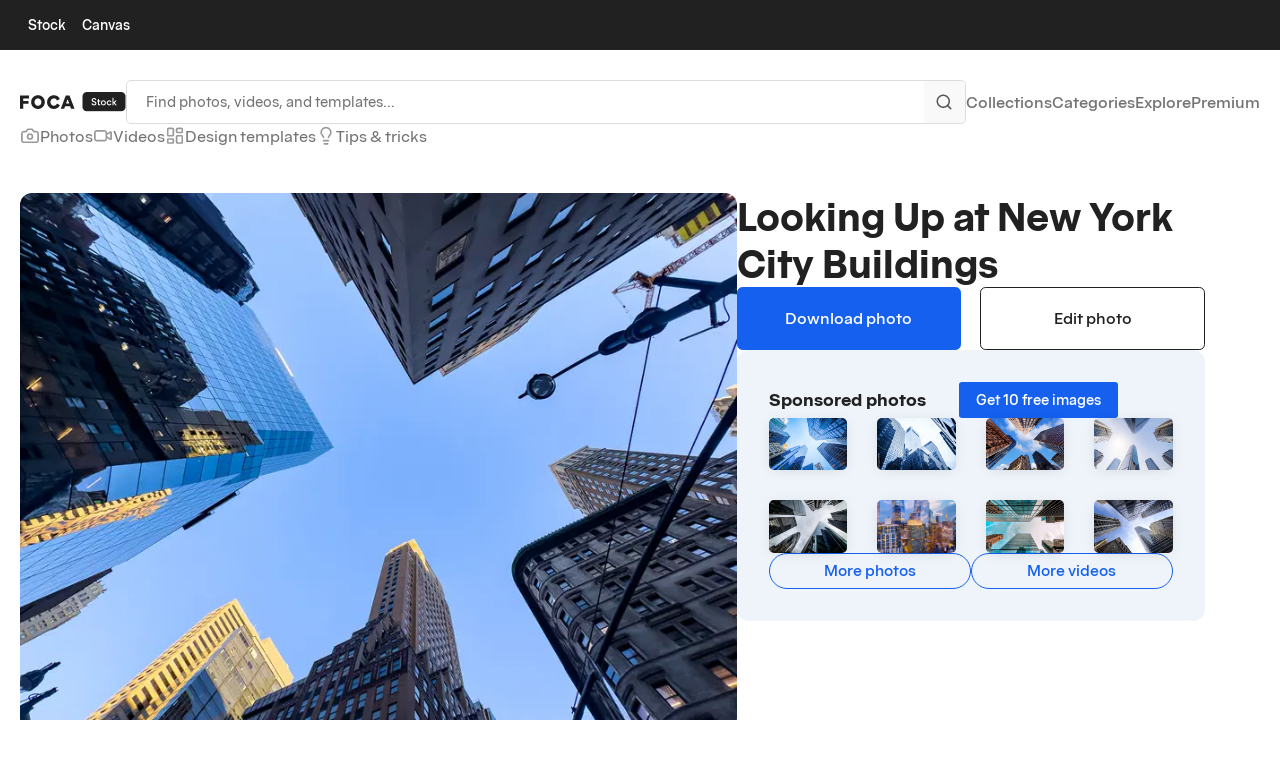

--- FILE ---
content_type: text/html; charset=UTF-8
request_url: https://focastock.com/photo/looking-up-at-new-york-city-buildings/
body_size: 30093
content:
    <!doctype html>
    <html lang="en-US">

    <head>
        <meta charset="UTF-8">
        <meta name="viewport" content="width=device-width, initial-scale=1">
                    <link rel='stylesheet' href='https://focastock.com/wp-content/plugins/breakdance/plugin/themeless/normalize.min.css'>
                <title>Looking Up At New York City Buildings - Free Stock Photo - FOCA Stock</title>

<!-- The SEO Framework by Sybre Waaijer -->
<meta name="robots" content="max-snippet:-1,max-image-preview:standard,max-video-preview:-1" />
<link rel="canonical" href="https://focastock.com/photo/looking-up-at-new-york-city-buildings/" />
<meta name="description" content="Looking up at tall buildings with many windows under a blue sky - Free stock photo on FOCA Stock" />
<meta property="og:type" content="article" />
<meta property="og:locale" content="en_US" />
<meta property="og:site_name" content="FOCA Stock" />
<meta property="og:title" content="Looking Up At New York City Buildings - Free Stock Photo - FOCA Stock" />
<meta property="og:description" content="Looking up at tall buildings with many windows under a blue sky - Free stock photo on FOCA Stock" />
<meta property="og:url" content="https://focastock.com/photo/looking-up-at-new-york-city-buildings/" />
<meta property="og:image" content="https://focastock.com/wp-content/uploads/2024/01/cropped-foca-logo-circle-01-2.avif" />
<meta property="og:image:width" content="512" />
<meta property="og:image:height" content="512" />
<meta property="article:published_time" content="2024-07-24T01:02:09+00:00" />
<meta property="article:modified_time" content="2024-07-24T01:02:09+00:00" />
<meta property="article:publisher" content="https://www.facebook.com/focastock" />
<meta name="twitter:card" content="summary_large_image" />
<meta name="twitter:site" content="@focastock" />
<meta name="twitter:title" content="Looking Up At New York City Buildings - Free Stock Photo - FOCA Stock" />
<meta name="twitter:description" content="Looking up at tall buildings with many windows under a blue sky - Free stock photo on FOCA Stock" />
<meta name="twitter:image" content="https://focastock.com/wp-content/uploads/2024/01/cropped-foca-logo-circle-01-2.avif" />
<script type="application/ld+json">{"@context":"https://schema.org","@graph":[{"@type":"WebSite","@id":"https://focastock.com/#/schema/WebSite","url":"https://focastock.com/","name":"FOCA Stock","inLanguage":"en-US","potentialAction":{"@type":"SearchAction","target":{"@type":"EntryPoint","urlTemplate":"https://focastock.com/search/{search_term_string}/"},"query-input":"required name=search_term_string"},"publisher":{"@type":"Organization","@id":"https://focastock.com/#/schema/Organization","name":"FOCA Stock","url":"https://focastock.com/","sameAs":["https://www.facebook.com/focastock","https://twitter.com/focastock","http://instagram.com/focastock","https://www.pinterest.com/focastock/","http://focastock.tumblr.com/"],"logo":{"@type":"ImageObject","url":"https://focastock.com/wp-content/uploads/2024/01/foca-logo-circle-01.png","contentUrl":"https://focastock.com/wp-content/uploads/2024/01/foca-logo-circle-01.png","width":768,"height":768,"contentSize":"21278"}}},{"@type":"WebPage","@id":"https://focastock.com/photo/looking-up-at-new-york-city-buildings/","url":"https://focastock.com/photo/looking-up-at-new-york-city-buildings/","name":"Looking Up At New York City Buildings - Free Stock Photo - FOCA Stock","description":"Looking up at tall buildings with many windows under a blue sky - Free stock photo on FOCA Stock","inLanguage":"en-US","isPartOf":{"@id":"https://focastock.com/#/schema/WebSite"},"breadcrumb":{"@type":"BreadcrumbList","@id":"https://focastock.com/#/schema/BreadcrumbList","itemListElement":[{"@type":"ListItem","position":1,"item":"https://focastock.com/","name":"FOCA Stock"},{"@type":"ListItem","position":2,"item":"https://focastock.com/category/buildings/","name":"Buildings"},{"@type":"ListItem","position":3,"name":"Looking Up At New York City Buildings - Free Stock Photo"}]},"potentialAction":{"@type":"ReadAction","target":"https://focastock.com/photo/looking-up-at-new-york-city-buildings/"},"datePublished":"2024-07-24T01:02:09+00:00","dateModified":"2024-07-24T01:02:09+00:00"}]}</script>
<!-- / The SEO Framework by Sybre Waaijer | 88.35ms meta | 2.32ms boot -->

<link rel='dns-prefetch' href='//unpkg.com' />
<link rel="alternate" type="application/rss+xml" title="FOCA Stock &raquo; Looking Up at New York City Buildings Comments Feed" href="https://focastock.com/photo/looking-up-at-new-york-city-buildings/feed/" />
<link rel="alternate" title="oEmbed (JSON)" type="application/json+oembed" href="https://focastock.com/wp-json/oembed/1.0/embed?url=https%3A%2F%2Ffocastock.com%2Fphoto%2Flooking-up-at-new-york-city-buildings%2F" />
<link rel="alternate" title="oEmbed (XML)" type="text/xml+oembed" href="https://focastock.com/wp-json/oembed/1.0/embed?url=https%3A%2F%2Ffocastock.com%2Fphoto%2Flooking-up-at-new-york-city-buildings%2F&#038;format=xml" />
<style id='wp-img-auto-sizes-contain-inline-css' type='text/css'>
img:is([sizes=auto i],[sizes^="auto," i]){contain-intrinsic-size:3000px 1500px}
/*# sourceURL=wp-img-auto-sizes-contain-inline-css */
</style>

<style id='wp-emoji-styles-inline-css' type='text/css'>

	img.wp-smiley, img.emoji {
		display: inline !important;
		border: none !important;
		box-shadow: none !important;
		height: 1em !important;
		width: 1em !important;
		margin: 0 0.07em !important;
		vertical-align: -0.1em !important;
		background: none !important;
		padding: 0 !important;
	}
/*# sourceURL=wp-emoji-styles-inline-css */
</style>
<link rel='stylesheet' id='wp-block-library-css' href='https://focastock.com/wp-includes/css/dist/block-library/style.min.css?ver=035' type='text/css' media='all' />
<style id='classic-theme-styles-inline-css' type='text/css'>
/*! This file is auto-generated */
.wp-block-button__link{color:#fff;background-color:#32373c;border-radius:9999px;box-shadow:none;text-decoration:none;padding:calc(.667em + 2px) calc(1.333em + 2px);font-size:1.125em}.wp-block-file__button{background:#32373c;color:#fff;text-decoration:none}
/*# sourceURL=/wp-includes/css/classic-themes.min.css */
</style>
<link rel='stylesheet' id='related-posts-by-taxonomy-css' href='https://focastock.com/wp-content/plugins/related-posts-by-taxonomy/includes/assets/css/styles.css?ver=035' type='text/css' media='all' />
<link rel='stylesheet' id='wp-rest-filter-css' href='https://focastock.com/wp-content/plugins/wp-rest-filter/public/css/wp-rest-filter-public.css?ver=035' type='text/css' media='all' />
<style id='generateblocks-inline-css' type='text/css'>
:root{--gb-container-width:1250px;}.gb-container .wp-block-image img{vertical-align:middle;}.gb-grid-wrapper .wp-block-image{margin-bottom:0;}.gb-highlight{background:none;}.gb-shape{line-height:0;}.gb-container-link{position:absolute;top:0;right:0;bottom:0;left:0;z-index:99;}
/*# sourceURL=generateblocks-inline-css */
</style>
<style id='kadence-blocks-global-variables-inline-css' type='text/css'>
:root {--global-kb-font-size-sm:clamp(0.8rem, 0.73rem + 0.217vw, 0.9rem);--global-kb-font-size-md:clamp(1.1rem, 0.995rem + 0.326vw, 1.25rem);--global-kb-font-size-lg:clamp(1.75rem, 1.576rem + 0.543vw, 2rem);--global-kb-font-size-xl:clamp(2.25rem, 1.728rem + 1.63vw, 3rem);--global-kb-font-size-xxl:clamp(2.5rem, 1.456rem + 3.26vw, 4rem);--global-kb-font-size-xxxl:clamp(2.75rem, 0.489rem + 7.065vw, 6rem);}:root {--global-palette1: #3182CE;--global-palette2: #2B6CB0;--global-palette3: #1A202C;--global-palette4: #2D3748;--global-palette5: #4A5568;--global-palette6: #718096;--global-palette7: #EDF2F7;--global-palette8: #F7FAFC;--global-palette9: #ffffff;}
/*# sourceURL=kadence-blocks-global-variables-inline-css */
</style>
<link rel='stylesheet' id='foca-stock-theme-css-css' href='https://focastock.com/wp-content/themes/foca-stock-studio-wordpress-theme/theme/css/foca-stock-theme.css?ver=035' type='text/css' media='all' />
<link rel='stylesheet' id='typeahead-css-css' href='https://focastock.com/wp-content/themes/foca-stock-studio-wordpress-theme/theme/css/vendor/jquery.typeahead.min.css?ver=035' type='text/css' media='all' />
<link rel='stylesheet' id='plyr-css-css' href='https://focastock.com/wp-content/themes/foca-stock-studio-wordpress-theme/theme/css/vendor/plyr.css?ver=035' type='text/css' media='all' />
<script type="text/javascript" src="https://focastock.com/wp-includes/js/jquery/jquery.min.js?ver=035" id="jquery-core-js"></script>
<script type="text/javascript" src="https://focastock.com/wp-includes/js/jquery/jquery-migrate.min.js?ver=035" id="jquery-migrate-js"></script>
<script type="text/javascript" src="https://focastock.com/wp-content/plugins/wp-rest-filter/public/js/wp-rest-filter-public.js?ver=035" id="wp-rest-filter-js"></script>
<script type="text/javascript" src="https://focastock.com/wp-content/themes/foca-stock-studio-wordpress-theme/theme/js/vendor/popper.min.js?ver=035" id="popper-js-js"></script>
<script type="text/javascript" src="https://focastock.com/wp-content/themes/foca-stock-studio-wordpress-theme/theme/js/vendor/plyr.polyfilled.js?ver=035" id="plyr-js-js"></script>
<script type="text/javascript" src="https://unpkg.com/tippy.js@6?ver=035" id="tippy-js"></script>
<script type="text/javascript" src="https://focastock.com/wp-content/themes/foca-stock-studio-wordpress-theme/theme/js/vendor/jquery.typeahead.min.js?ver=035" id="typeahead-js-js"></script>
<script type="text/javascript" src="https://focastock.com/wp-content/themes/foca-stock-studio-wordpress-theme/theme/js/foca-stock/sponsored.js?ver=035" id="foca-sponsored-js-js"></script>
<script type="text/javascript" src="https://focastock.com/wp-content/themes/foca-stock-studio-wordpress-theme/theme/js/foca-stock/content-single.js?ver=035" id="foca-content-single-js-js"></script>
<script type="text/javascript" src="https://focastock.com/wp-content/themes/foca-stock-studio-wordpress-theme/theme/js/foca-stock/scripts.js?ver=035" id="foca-scripts-js-js"></script>
<script type="text/javascript" src="https://focastock.com/wp-content/themes/foca-stock-studio-wordpress-theme/theme/js/foca-stock/search-input.js?ver=035" id="foca-search-input-js-js"></script>
<link rel="EditURI" type="application/rsd+xml" title="RSD" href="https://focastock.com/xmlrpc.php?rsd" />
<meta name="generator" content="performance-lab 4.0.1; plugins: ">
        <script>
	var siteURL = 'https://focastock.com';
	var stylesheetDirectoryURI = 'https://focastock.com/wp-content/themes/foca-stock-studio-wordpress-theme';
</script>

<!-- Set up Analytics -->
<!-- <script>window.msAdsQueue = window.msAdsQueue || [];</script>
<script async src="https://adsdk.microsoft.com/mmnow/sdk.js?siteId=364131&publisherId=253322736" crossorigin="anonymous"></script> -->


	
	
		<!-- Global site tag (gtag.js) - Google Analytics -->
		<script async src="https://www.googletagmanager.com/gtag/js?id=UA-48164419-3"></script>
		<script>
		window.dataLayer = window.dataLayer || [];
		function gtag(){dataLayer.push(arguments);}
		gtag('js', new Date());

		gtag('config', 'UA-48164419-3');
		</script>
		

		<script type="text/javascript">
			(function(c,l,a,r,i,t,y){
				c[a]=c[a]||function(){(c[a].q=c[a].q||[]).push(arguments)};
				t=l.createElement(r);t.async=1;t.src="https://www.clarity.ms/tag/"+i;
				y=l.getElementsByTagName(r)[0];y.parentNode.insertBefore(t,y);
			})(window, document, "clarity", "script", "ks1ocmdsak");
		</script>


		<script>
			!function(t,e){var o,n,p,r;e.__SV||(window.posthog=e,e._i=[],e.init=function(i,s,a){function g(t,e){var o=e.split(".");2==o.length&&(t=t[o[0]],e=o[1]),t[e]=function(){t.push([e].concat(Array.prototype.slice.call(arguments,0)))}}(p=t.createElement("script")).type="text/javascript",p.async=!0,p.src=s.api_host+"/static/array.js",(r=t.getElementsByTagName("script")[0]).parentNode.insertBefore(p,r);var u=e;for(void 0!==a?u=e[a]=[]:a="posthog",u.people=u.people||[],u.toString=function(t){var e="posthog";return"posthog"!==a&&(e+="."+a),t||(e+=" (stub)"),e},u.people.toString=function(){return u.toString(1)+".people (stub)"},o="capture identify alias people.set people.set_once set_config register register_once unregister opt_out_capturing has_opted_out_capturing opt_in_capturing reset isFeatureEnabled onFeatureFlags".split(" "),n=0;n<o.length;n++)g(u,o[n]);e._i.push([i,s,a])},e.__SV=1)}(document,window.posthog||[]);
			posthog.init('phc_oeWsgq2H72kODdkicp1YoS0MqITnsgjzIdieoPc8vPY',{api_host:'https://app.posthog.com'})
		</script>


	
<!-- End Set up Analytics -->
 

<!-- Begin Scroll Banner Code -->
<script>
jQuery(window).scroll(function() {
	if (jQuery(this).scrollTop()>240){
		jQuery('.featured-partner-banner').fadeIn(250);
	} else{
		jQuery('.featured-partner-banner').fadeOut(250);
	}
	});

	jQuery( document ).ready(function() {
		jQuery( ".featured-partner-banner-close-btn" ).click(function() {
	  		jQuery( ".featured-partner-banner" ).remove();
		});
	});

</script>
<!-- End Scroll Banner Code -->



  <meta name="p:domain_verify" content="3f9a73fca67e30565c4e43fa947f85e9"/>



	<!-- <script src="https://unpkg.com/@popperjs/core@2"></script>
	<script src="https://unpkg.com/tippy.js@6"></script> -->



	  	<div class="featured-partner-banner">
	<div class="container">
		<div class="row">

			<div class="col-md-9 d-flex align-items-center featured-partner-banner-content">

				<div class="featured-partner-banner-image">
					<a href="https://adobe.prf.hn/click/camref:1011lKL49/pubref:PartnerBanner_Photos_Top/[subaffiliatedomain:focastock.com]/destination:https://stock.adobe.com/promo/firstmonthfree" target="_blank" onclick="gtag('event', 'Clicked Adobe Stock Photos Ad Top Banner', {'event_category': 'Sponsored Results', 'event_label': ''});">
						<img src="data:image/svg+xml,%3Csvg xmlns='http://www.w3.org/2000/svg' width='263.31' height='54' xml:space='preserve' overflow='visible'%3E%3Cstyle%3E.st1%7Bfill:%23fff%7D%3C/style%3E%3Cg id='Layer_2_1_'%3E%3Cg id='Surfaces_1_'%3E%3Cg id='Utility_Surface_2_'%3E%3Cpath d='M9.81 0h35.77c5.42 0 9.81 4.39 9.81 9.81v34.38c0 5.42-4.39 9.81-9.81 9.81H9.81C4.39 54 0 49.61 0 44.19V9.81C0 4.39 4.39 0 9.81 0z' fill='%23000b1d' id='Outline_no_shadow_1_'/%3E%3C/g%3E%3C/g%3E%3Cg id='Outlined_Mnemonics_Logos_1_'%3E%3Cg id='St_1_'%3E%3Cpath class='st1' d='M20.59 38.54c-1.27.01-2.53-.11-3.77-.35-.98-.19-1.94-.49-2.84-.91-.2-.1-.3-.31-.3-.63v-4.42c-.01-.08.03-.16.09-.2a.23.23 0 0 1 .24.02c1.03.64 2.14 1.13 3.31 1.45 1.11.31 2.26.48 3.42.48 1.41 0 2.42-.22 3.03-.65.56-.35.9-.96.91-1.62.01-.4-.1-.79-.3-1.13-.27-.4-.62-.74-1.04-.98-.65-.4-1.33-.73-2.04-1l-1.86-.78c-1.51-.64-2.69-1.33-3.55-2.06a5.94 5.94 0 0 1-1.76-2.36c-.33-.87-.49-1.79-.48-2.71a6.654 6.654 0 0 1 3.98-6.22c1.31-.63 2.95-.95 4.9-.95 1.11-.01 2.22.07 3.33.22.86.1 1.69.34 2.47.71.17.1.27.29.26.48v4.2c-.01.07-.04.13-.09.17-.06.06-.14.06-.24-.02-.82-.42-1.7-.74-2.6-.93a13.33 13.33 0 0 0-3.08-.33c-.61-.01-1.22.05-1.82.19-.42.1-.83.25-1.21.46-.29.17-.53.41-.69.71-.14.27-.22.57-.22.87-.01.38.11.75.33 1.06.31.38.68.7 1.11.93.7.4 1.42.77 2.16 1.1l1.37.52c1.63.67 2.91 1.38 3.83 2.14.83.65 1.5 1.49 1.93 2.45.38.9.57 1.87.56 2.84.03 1.37-.38 2.72-1.17 3.85a7.474 7.474 0 0 1-3.25 2.55c-1.4.55-3.04.85-4.92.85zM42.44 34.49v3.05c0 .27-.1.43-.3.48-.49.15-.98.28-1.49.37-.59.1-1.19.15-1.78.15-1.61 0-2.87-.42-3.79-1.26-.92-.84-1.37-2.19-1.37-4.05v-9.26h-2.24c-.2 0-.3-.11-.3-.33l.03-3.66c0-.2.11-.3.33-.3h2.24c.02-.42.03-.88.06-1.44.04-.56.09-1.11.15-1.67.06-.56.12-1.01.17-1.36.02-.07.06-.14.11-.2s.11-.11.19-.13l4.42-.56c.06-.02.13-.02.19 0 .05.02.07.1.07.22-.05.57-.09 1.34-.11 2.32-.03.98-.02 1.9-.05 2.81h3.25c.15 0 .22.1.22.3l-.03 3.73c.02.12-.06.24-.19.26h-3.28v8c0 .84.09 1.44.37 1.8.28.36.81.54 1.58.54.22 0 .43-.01.63-.02s.4-.03.59-.06c.07-.03.14-.02.2.02.1.04.13.12.13.25z'/%3E%3C/g%3E%3C/g%3E%3C/g%3E%3Cpath d='m77.23 32.44-1.78 5.48c-.07.18-.18.29-.41.29h-4.29c-.26 0-.33-.15-.29-.37l7.4-21.35c.15-.41.29-.85.37-2.26 0-.15.11-.26.22-.26h5.92c.19 0 .26.04.3.22l8.4 23.68c.07.18.04.33-.18.33h-4.81c-.22 0-.33-.07-.41-.26l-1.89-5.51h-8.55zm7.18-4.63c-.74-2.44-2.22-6.92-2.92-9.55h-.04c-.59 2.48-1.92 6.55-2.89 9.55h5.85zM93.31 29.18c0-5.29 3.96-9.73 10.73-9.73.3 0 .67.04 1.22.07v-7.29c0-.19.11-.26.26-.26h4.66c.18 0 .22.07.22.22v21.87c0 .85.04 1.96.15 2.7 0 .18-.04.26-.26.33a18.614 18.614 0 0 1-7.29 1.48c-5.47.01-9.69-3.1-9.69-9.39zm11.96-5.26c-.37-.15-.85-.18-1.37-.18-2.85 0-5.29 1.74-5.29 5.18 0 3.66 2.11 5.25 4.92 5.25.63 0 1.22-.04 1.74-.22V23.92zM131.26 28.92c0 5.81-3.78 9.66-9.1 9.66-6.33 0-9.14-4.77-9.14-9.55 0-5.25 3.52-9.58 9.21-9.58 5.96 0 9.03 4.47 9.03 9.47zm-13.02.04c0 3.26 1.52 5.33 4 5.33 2.15 0 3.77-1.85 3.77-5.25 0-2.89-1.18-5.29-4-5.29-2.15-.01-3.77 1.91-3.77 5.21zM138.7 11.97c.3 0 .37.04.37.3v7.59c.96-.26 2-.41 3.11-.41 5.44 0 8.88 3.85 8.88 8.81 0 6.92-5.48 10.32-11.1 10.32-1.96 0-3.92-.26-5.81-.85-.11-.04-.22-.22-.22-.37V12.23c0-.19.07-.26.26-.26h4.51zm2.55 11.84c-1.18 0-1.7.18-2.18.3v10.03c.45.11.93.15 1.37.15 2.81 0 5.37-1.7 5.37-5.55-.01-3.37-1.97-4.93-4.56-4.93zM157.95 30.36c.19 2.11 1.67 3.85 5.29 3.85 1.67 0 3.15-.26 4.55-.85.11-.07.22-.04.22.18v3.52c0 .26-.07.37-.26.44-1.48.7-3.11 1.07-5.66 1.07-6.96 0-9.4-4.77-9.4-9.36 0-5.11 3.14-9.77 8.95-9.77 5.59 0 7.81 4.33 7.81 7.99 0 1.15-.07 2.07-.19 2.48-.04.18-.11.26-.29.3-.48.07-1.89.15-3.81.15h-7.21zm4.81-3.59c1.18 0 1.7-.04 1.85-.07v-.26c0-.89-.7-2.92-3.14-2.92-2.33 0-3.33 1.74-3.55 3.26h4.84zM179.78 37.28c-.19-.11-.26-.3-.26-.59v-4.4c0-.19.15-.3.3-.19 2.04 1.29 4.48 1.92 6.7 1.92 2.81 0 3.92-.96 3.92-2.26 0-1.18-.85-2.04-3.37-3.11l-1.85-.78c-4.55-1.92-5.81-4.22-5.81-7.1 0-4 3.04-7.18 8.92-7.18 2.33 0 4.44.3 5.77.96.18.11.22.26.22.48v4.14c0 .15-.11.33-.33.19-1.48-.85-3.52-1.22-5.7-1.22-2.85 0-3.85.96-3.85 2.18 0 1.15.78 1.92 3.55 3.03l1.37.55c4.92 2.04 6.29 4.37 6.29 7.36 0 4.48-3.63 7.29-9.32 7.29-2.74.03-5-.45-6.55-1.27zM207.45 37.58c0 .22-.04.41-.26.48-1.04.37-2 .52-3.29.52-3.22 0-5.11-1.59-5.11-5.29v-9.18h-2.22c-.22-.04-.3-.11-.3-.33v-3.63c0-.26.07-.33.33-.33h2.22c.04-1.26.18-3.44.37-4.48.04-.19.15-.3.33-.33l4.33-.56c.18-.04.3-.04.3.22-.11 1.15-.19 3.33-.19 5.14h3.4c.22 0 .3.07.3.3v3.74c0 .18-.07.22-.26.26h-3.48v7.92c0 1.63.48 2.37 2 2.37.45 0 .81-.07 1.26-.15.15 0 .26.04.26.26v3.07zM226.95 28.92c0 5.81-3.78 9.66-9.1 9.66-6.33 0-9.14-4.77-9.14-9.55 0-5.25 3.52-9.58 9.21-9.58 5.96 0 9.03 4.47 9.03 9.47zm-13.03.04c0 3.26 1.52 5.33 4 5.33 2.15 0 3.77-1.85 3.77-5.25 0-2.89-1.18-5.29-4-5.29-2.14-.01-3.77 1.91-3.77 5.21zM242.65 37.69c0 .19-.04.26-.18.3-1.18.48-2.7.59-4.14.59-6 0-9.77-4.03-9.77-9.47 0-5.55 4.18-9.66 10.47-9.66 1.81 0 2.81.19 3.4.41.18.07.22.18.22.41l-.04 3.81c0 .26-.15.3-.29.26-.7-.26-1.74-.44-3.11-.44-3.11 0-5.37 1.7-5.37 5.03 0 3.85 2.85 5.11 5.44 5.11 1.29 0 2.44-.15 3.07-.33.22-.07.29 0 .29.15v3.83zM262.06 19.82c.26 0 .37.18.22.37-1.15 1.37-5.59 6.29-6.99 7.81-.04.04-.04.11 0 .15 2.15 2.66 5.66 6.96 7.96 9.73.15.11.04.33-.18.33h-5.88c-.26 0-.33-.11-.48-.26-1.15-1.41-4.33-5.59-6.07-7.88v7.77c0 .26-.07.37-.33.37h-4.48c-.29 0-.37-.11-.37-.37V12.27c0-.15.07-.3.37-.3h4.48c.18 0 .33.07.33.3v15.21c1.92-2.29 5.37-6.44 6.14-7.4.19-.22.3-.26.52-.26h4.76z'/%3E%3C/svg%3E" class="light-mode-only-visible" />
					</a>
				</div>

				<div class="featured-partner-banner-text">
					<p class="featured-partner-banner-text-heading"><a href="https://adobe.prf.hn/click/camref:1011lKL49/pubref:PartnerBanner_Photos_Top/[subaffiliatedomain:focastock.com]/destination:https://stock.adobe.com/promo/firstmonthfree" target="_blank" onclick="gtag('event', 'Clicked Adobe Stock Photos Ad Top Banner', {'event_category': 'Sponsored Results', 'event_label': ''});">Get 10 free photos</a></p>
					<p class="featured-partner-banner-text-subheading"><a href="https://adobe.prf.hn/click/camref:1011lKL49/pubref:PartnerBanner_Photos_Top/[subaffiliatedomain:focastock.com]/destination:https://stock.adobe.com/promo/firstmonthfree" target="_blank" onclick="gtag('event', 'Clicked Adobe Stock Photos Ad Top Banner', {'event_category': 'Sponsored Results', 'event_label': ''});">With a 30-day trial</a></p>
				</div>
			</div>

			<div class="col-md-3 featured-partner-banner-actions">
				<div class="featured-partner-banner-cta"><a href="https://adobe.prf.hn/click/camref:1011lKL49/pubref:PartnerBanner_Photos_Top/[subaffiliatedomain:focastock.com]/destination:https://stock.adobe.com/promo/firstmonthfree" class="btn btn-primary btn-block" target="_blank" onclick="gtag('event', 'Clicked Adobe Stock Photos Ad Top Banner', {'event_category': 'Sponsored Results', 'event_label': ''});">Get 10 free photos</a></div>
			</div>

			<div class="featured-partner-banner-close"><button class="btn btn-outline-secondary featured-partner-banner-close-btn btn-sm" onClick="ga('send', 'event', 'Top Banner', 'Closed Top Ad Banner', '');"><svg width="14" height="14" viewBox="0 0 14 14" fill="none" xmlns="http://www.w3.org/2000/svg"><path fill-rule="evenodd" clip-rule="evenodd" d="M13.478 2.33517C13.8407 1.97254 13.8407 1.3846 13.478 1.02197C13.1154 0.659343 12.5275 0.659343 12.1648 1.02197L7.25 5.9368L2.33517 1.02197C1.97254 0.659343 1.3846 0.659343 1.02197 1.02197C0.659343 1.3846 0.659343 1.97254 1.02197 2.33517L5.9368 7.25L1.02197 12.1648C0.659343 12.5275 0.659343 13.1154 1.02197 13.478C1.3846 13.8407 1.97254 13.8407 2.33517 13.478L7.25 8.5632L12.1648 13.478C12.5275 13.8407 13.1154 13.8407 13.478 13.478C13.8407 13.1154 13.8407 12.5275 13.478 12.1648L8.5632 7.25L13.478 2.33517Z" fill="#616161"/></svg>

</button></div>

		</div>
	</div>
</div>
  
    <link rel="icon" href="https://focastock.com/wp-content/uploads/2024/01/cropped-foca-logo-circle-01-2-32x32.avif" sizes="32x32" />
<link rel="icon" href="https://focastock.com/wp-content/uploads/2024/01/cropped-foca-logo-circle-01-2-192x192.avif" sizes="192x192" />
<link rel="apple-touch-icon" href="https://focastock.com/wp-content/uploads/2024/01/cropped-foca-logo-circle-01-2-180x180.avif" />
<meta name="msapplication-TileImage" content="https://focastock.com/wp-content/uploads/2024/01/cropped-foca-logo-circle-01-2-270x270.avif" />
<!-- [HEADER ASSETS] -->
<link rel="stylesheet" href="https://focastock.com/wp-content/uploads/breakdance/font_styles/custom_font_blackbird.css?v=6e6c03d91b4b82048b1a08898e64b1c0&bd_ver=2.6.1" />
<link rel="stylesheet" href="https://focastock.com/wp-content/plugins/breakdance/subplugins/breakdance-elements/dependencies-files/awesome-menu@1/awesome-menu.css?bd_ver=2.6.1" />

<link rel="stylesheet" href="https://focastock.com/wp-content/uploads/breakdance/css/post-11088-defaults.css?v=d605068842c4e4ffc39d04f7f24c8ad9" />

<link rel="stylesheet" href="https://focastock.com/wp-content/uploads/breakdance/css/post-10826-defaults.css?v=201b9724e585f4bdfef256d3e948e00b" />

<link rel="stylesheet" href="https://focastock.com/wp-content/uploads/breakdance/css/post-10827-defaults.css?v=fbaefe06ce01add6666e053b42324fe5" />

<link rel="stylesheet" href="https://focastock.com/wp-content/uploads/breakdance/css/global-settings.css?v=a0c8c34e28a37690d4f9d0e227b39e4a" />

<link rel="stylesheet" href="https://focastock.com/wp-content/uploads/breakdance/css/selectors.css?v=b3c6322576557661f0cc81881704924c" />

<link rel="stylesheet" href="https://focastock.com/wp-content/uploads/breakdance/css/post-11088.css?v=c65c476426741787cd55617815c24f07" />

<link rel="stylesheet" href="https://focastock.com/wp-content/uploads/breakdance/css/post-10826.css?v=bf4389850d62fd2e38a6129d3b5c6a93" />

<link rel="stylesheet" href="https://focastock.com/wp-content/uploads/breakdance/css/post-10827.css?v=f3cedf219a95aed1b3c1cba55d61ebe8" />
<!-- [/EOF HEADER ASSETS] -->
    </head>
    
    <body class="wp-singular content_photo-template-default single single-content_photo postid-10153 wp-theme-foca-stock-studio-wordpress-theme breakdance">
            <div class='breakdance'><section class="bde-section-10826-217 bde-section">
  
  
	



<div class="section-container"><div class="bde-menu-10826-218 bde-menu">


      
        
    <nav class="breakdance-menu breakdance-menu--collapse    ">
    <button class="breakdance-menu-toggle breakdance-menu-toggle--squeeze" type="button" aria-label="Open Menu" aria-expanded="false" aria-controls="menu-218">
                  <span class="breakdance-menu-toggle-icon">
            <span class="breakdance-menu-toggle-lines"></span>
          </span>
            </button>
    
  <ul class="breakdance-menu-list" id="menu-218">
              
  
    <li class="breakdance-menu-item-10826-219 breakdance-menu-item">
        
            
            

    
    
    
    
    
    <a class="breakdance-link breakdance-menu-link" href="https://focastock.com/" target="_self" data-type="url"  >
  Stock
    </a>

</li><li class="breakdance-menu-item-10826-220 breakdance-menu-item">
        
            
            

    
    
    
    
    
    <a class="breakdance-link breakdance-menu-link" href="https://focacanvas.com/" target="_blank" data-type="url"  >
  Canvas
    </a>

</li>
  </ul>
  </nav>


</div></div>
</section><header class="bde-header-builder-10826-265 bde-header-builder bde-header-builder--sticky-scroll-slide">

<div class="bde-header-builder__container"><div class="bde-div-10826-266 bde-div">
  
  
	



<div class="bde-image-10826-268 bde-image">
<figure class="breakdance-image breakdance-image--10853">
	<div class="breakdance-image-container">
		<div class="breakdance-image-clip"><a class="breakdance-image-link breakdance-image-link--url" href="https://focastock.com/" target="_self" rel="noopener" data-sub-html="" data-lg-size="-"><img class="breakdance-image-object" src="https://focastock.com/wp-content/uploads/2024/08/foca-stock-logo-dark-01.svg" width="132" height="24" sizes="(max-width: 132px) 100vw, 132px"></a></div>
	</div></figure>

</div><div class="foca-search-input-10826-269 foca-search-input">

<script>
    var searchInputDefaultPopoverInstance_269;
    
        // Search Input Default Popover
		// Shows a popover with recents and trending/featured
		// Only show if the input is focused and has no value/text inside of it

		jQuery( document ).ready(function() {
			searchInputDefaultPopoverInstance_269 = tippy('.breakdance .foca-search-input-10826-269 .typeahead__field', {
				// target: '.js-typeahead-foca-search-desktop',
				content: 'Loading...',
				allowHTML: true,
				trigger: 'click',
				theme: 'focalight',
				arrow: false,
				placement: 'bottom-start',
				interactive: true,
				maxWidth: 'none',
				onShow(instance) {
					if (document.querySelector('.breakdance .foca-search-input-10826-269 .js-typeahead-foca-search-input__element').value == ''){
						instance.setContent(renderSearchDefaultAutoSuggestionsPopover(instance));
						return true;
					} else {
						// console.log('Do not show');
						return false;
					}
				},
			});
		});

		
		jQuery( document ).ready(function() {
			jQuery('.breakdance .foca-search-input-10826-269 .js-typeahead-foca-search-input__element').on('input', function(e) {
				if ( jQuery(this).val() == '' ){
					searchInputDefaultPopoverInstance_269[0].show();
				} else {
					searchInputDefaultPopoverInstance_269[0].hide();
				}
			});
		});


        // Search Input Typeahead Autosuggest
		jQuery(function ($){
			$.typeahead({
				input: '.breakdance .foca-search-input-10826-269 .js-typeahead-foca-search-input__element',
				order: "desc",
				cancelButton: false,
				minLength: 1,
				highlight: false,
				maxItem: 9,
				cache: true,
				maxItemPerGroup: 4,
				group: true,
				display: ["key", "display", "title", "related_search_keys"],
				source: {
					content_tag: {
						href: siteURL + "/?s={{slug}}",
						template: `{{title}}`,
						ajax: {
							url: siteURL + "/wp-json/foca/v1/search_suggestions",
							path: "data.content_tag"
						}
					},
					content_category: {
						href: siteURL + "/category/{{slug}}",
						template: `
							<div class="typeahead-suggest-row">
								<div>
									<img src="{{thumbnail}}" alt="{{title}}"/>
								</div>

								<div>
									<div>{{title}}</div>
									<div><span>Category</span><div>
								</div>
							</div>
						`,
						ajax: {
							url: siteURL + "/wp-json/foca/v1/search_suggestions",
							path: "data.content_category"
						}
					},
					collection: {
						href: siteURL + "/collection/{{slug}}",
						template: `
						<div class="typeahead-suggest-row">
								<div>
									<img src="{{thumbnail}}" alt="{{title}}"/>
								</div>

								<div>
									<div>{{title}}</div>
									<div><span>Collection</span><div>
								</div>
							</div>
						`,
						ajax: {
							url: siteURL + "/wp-json/foca/v1/search_suggestions",
							path: "data.collection"
						}
					},
				},	
				callback: {
					onInit: function (node) {},
					onShowLayout (node, query){
						// Hide default searches popover
						searchInputDefaultPopoverInstance_269[0].hide();
					},
					onLayoutBuiltAfter: function (node, query, result) {
						jQuery('li.typeahead__group[data-search-group="content_tag"]').remove();
						jQuery('li.typeahead__group[data-search-group="content_category"]').remove();
						jQuery('li.typeahead__group[data-search-group="collection"]').remove();
						// jQuery('li.typeahead__group[data-search-group="content_category"]').html('Categories (all)');
						// jQuery('li.typeahead__group[data-search-group="collection"]').html('Collections (all)');
					},
				}
			});
		});
</script>


<form id="focaSearchInputForm_269" class="foca-search-input__form" method="get" action="https://focastock.com/">
    <div class="typeahead__container">
        <div class="typeahead__field">
            <div class="typeahead__query">
                <input class="js-typeahead-foca-search-input__element" name="s" type="search" placeholder="Find photos, videos, and templates..." autocomplete="off">
            </div>
            <div class="typeahead__button">
                <button type="submit">
                    <svg xmlns="http://www.w3.org/2000/svg" width="24" height="24" viewBox="0 0 24 24" fill="none" stroke="currentColor" stroke-width="2" stroke-linecap="round" stroke-linejoin="round" class="lucide lucide-search"><circle cx="11" cy="11" r="8"/><path d="m21 21-4.3-4.3"/></svg>
                </button>
            </div>
        </div>
    </div>
</form></div><div class="bde-menu-10826-270 bde-menu">


      
        
    <nav class="breakdance-menu breakdance-menu--collapse    ">
    <button class="breakdance-menu-toggle breakdance-menu-toggle--squeeze" type="button" aria-label="Open Menu" aria-expanded="false" aria-controls="menu-270">
                  <span class="breakdance-menu-toggle-icon">
            <span class="breakdance-menu-toggle-lines"></span>
          </span>
            </button>
    
  <ul class="breakdance-menu-list" id="menu-270">
              
      <li class="breakdance-menu-topbar">
            <a class="breakdance-menu-topbar-logo" href="https://focastock.com/">
                              <img src="https://focastock.com/wp-content/uploads/2024/08/foca-stock-logo-dark-01.svg" alt="" width="" />
                          </a>
    
              <button class="breakdance-menu-close-button" type="button">Close</button>
          </li>
  
    <li class="breakdance-menu-item-10826-271 breakdance-menu-item">
        
            
            

    
    
    
    
    
    <a class="breakdance-link breakdance-menu-link" href="https://focastock.com/collections/" target="_self" data-type="url"  >
  Collections
    </a>

</li><li class="breakdance-menu-item-10826-272 breakdance-menu-item">
        
            
            

    
    
    
    
    
    <a class="breakdance-link breakdance-menu-link" href="https://focastock.com/categories/" target="_self" data-type="url"  >
  Categories
    </a>

</li><li class="breakdance-menu-item-10826-273 breakdance-menu-item">
        
            
            

    
    
    
    
    
    <a class="breakdance-link breakdance-menu-link" href="https://focastock.com/explore/" target="_self" data-type="url"  >
  Explore
    </a>

</li><li class="breakdance-menu-item-10826-323 breakdance-menu-item">
        
            
            

    
    
    
    
    
    <a class="breakdance-link breakdance-menu-link" href="https://focastock.com/premium/photos/" target="_self" data-type="url"  >
  Premium
    </a>

</li>
  </ul>
  </nav>


</div>
</div><div class="bde-div-10826-274 bde-div">
  
  
	



<div class="bde-icon-list-10826-275 bde-icon-list">
<ul>
  
              
    <li>
                      
            
            

    
    
    
    
    
    <a class="breakdance-link bde-icon-list__item-wrapper" href="https://focastock.com/photos/" target="_self" data-type="url"  >

      
      <span class='bde-icon-list__icon'>
        <svg xmlns="http://www.w3.org/2000/svg" viewBox="0 0 1024 1051.4909"><path d="M618.667 128q19.968 0 32.768 15.36L745.3 256h108.033q128 0 128 128v384q0 128-128 128H170.667q-128 0-128-128V384q0-128 128-128H278.7l93.865-112.64q12.8-15.36 32.768-15.36zM598.7 213.333H425.3l-93.865 112.64q-12.8 15.36-32.768 15.36h-128Q128 341.333 128 384v384q0 42.667 42.667 42.667h682.666Q896 810.667 896 768V384q0-42.667-42.667-42.667h-128q-19.968 0-32.768-15.36L598.7 213.333zm83.967 341.334q0 170.666-170.667 170.666T341.333 554.667Q341.333 384 512 384t170.667 170.667zm-85.334 0q0-85.334-85.333-85.334t-85.333 85.334Q426.667 640 512 640t85.333-85.333z"/></svg>
      </span>
      <span class='bde-icon-list__text' >
      Photos
      </span>
                  </a>

      
    </li>

  
              
    <li>
                      
            
            

    
    
    
    
    
    <a class="breakdance-link bde-icon-list__item-wrapper" href="https://focastock.com/videos/" target="_self" data-type="url"  >

      
      <span class='bde-icon-list__icon'>
        <svg xmlns="http://www.w3.org/2000/svg" viewBox="0 0 1024 1051.4909"><path d="M706.347 519.168L896 645.588V372.91L704.17 484.863q-15.274 8.875-32.34 4.395-17.11-4.48-26.027-19.756-8.875-15.275-4.395-32.34 4.48-17.11 19.755-26.028L885.077 280.49q32-18.645 64.128-.213 32.128 18.475 32.128 55.51v349.738q0 38.272-33.792 56.363-33.79 18.09-65.705-3.157L658.987 590.166q-14.678-9.813-18.176-27.136-3.455-17.323 6.358-32.043 9.813-14.678 27.136-18.176 17.323-3.455 32.043 6.358zm-535.68-305.835h426.666q128 0 128 128v341.334q0 128-128 128H170.667q-128 0-128-128V341.333q0-128 128-128zm0 85.334q-42.667 0-42.667 42.666v341.334q0 42.666 42.667 42.666h426.666q42.667 0 42.667-42.666V341.333q0-42.666-42.667-42.666z"/></svg>
      </span>
      <span class='bde-icon-list__text' >
      Videos
      </span>
                  </a>

      
    </li>

  
              
    <li>
                      
            
            

    
    
    
    
    
    <a class="breakdance-link bde-icon-list__item-wrapper" href="https://focastock.com/templates/" target="_self" data-type="url"  >

      
      <span class='bde-icon-list__icon'>
        <svg xmlns="http://www.w3.org/2000/svg" viewBox="0 0 1024 1051.4909"><path d="M170.667 85.333H384q85.333 0 85.333 85.334v298.666q0 85.334-85.333 85.334H170.667q-85.334 0-85.334-85.334V170.667q0-85.334 85.334-85.334zm0 85.334v298.666H384V170.667zM640 85.333h213.333q85.334 0 85.334 85.334v128q0 85.333-85.334 85.333H640q-85.333 0-85.333-85.333v-128q0-85.334 85.333-85.334zm0 85.334v128h213.333v-128zm0 298.666h213.333q85.334 0 85.334 85.334v298.666q0 85.334-85.334 85.334H640q-85.333 0-85.333-85.334V554.667q0-85.334 85.333-85.334zm0 85.334v298.666h213.333V554.667zM170.667 640H384q85.333 0 85.333 85.333v128q0 85.334-85.333 85.334H170.667q-85.334 0-85.334-85.334v-128q0-85.333 85.334-85.333zm0 85.333v128H384v-128z"/></svg>
      </span>
      <span class='bde-icon-list__text' >
      Design templates
      </span>
                  </a>

      
    </li>

  
              
    <li>
                      
            
            

    
    
    
    
    
    <a class="breakdance-link bde-icon-list__item-wrapper" href="https://focastock.com/blog/" target="_self" data-type="url"  >

      
      <span class='bde-icon-list__icon'>
        <svg xmlns="http://www.w3.org/2000/svg" viewBox="0 0 1024 1051.4909"><path d="M598.144 588.97q13.227-66.005 75.69-128.47.77-.81 1.622-1.535 49.877-44.885 49.877-117.632 0-88.362-62.464-150.87Q600.362 128 512 128t-150.87 62.464q-62.463 62.507-62.463 150.87 0 67.67 51.498 119.167 62.464 62.465 75.69 128.47 3.457 17.323-6.356 32.043-9.815 14.678-27.137 18.176-17.323 3.455-32.043-6.358-14.677-9.813-18.176-27.136-8.107-40.66-52.31-84.864-76.5-76.5-76.5-179.5 0-123.69 87.466-211.2Q388.31 42.668 512 42.668q123.69 0 211.2 87.466 87.467 87.51 87.467 211.2 0 110.08-77.227 180.224-43.52 43.82-51.584 84.14-3.5 17.322-18.176 27.135-14.72 9.813-32.043 6.357-17.322-3.5-27.136-18.177-9.812-14.72-6.356-32.042zM384 725.334h256q17.664 0 30.165 12.502 12.502 12.5 12.502 30.165 0 17.664-12.502 30.165-12.5 12.502-30.165 12.502H384q-17.664 0-30.165-12.502-12.502-12.5-12.502-30.165 0-17.664 12.502-30.165 12.5-12.502 30.165-12.502zM426.667 896h170.666q17.664 0 30.166 12.5 12.5 12.503 12.5 30.167t-12.5 30.165q-12.503 12.5-30.167 12.5H426.667q-17.664 0-30.166-12.5-12.5-12.5-12.5-30.165 0-17.664 12.5-30.166 12.503-12.5 30.167-12.5z"/></svg>
      </span>
      <span class='bde-icon-list__text' >
      Tips & tricks
      </span>
                  </a>

      
    </li>

  </ul>

</div>
</div></div>


</header></div><div class='breakdance'><section class="bde-section-11088-100 bde-section">
  
  
	



<div class="section-container"><div class="bde-columns-11088-101 bde-columns"><div class="bde-column-11088-102 bde-column">
  
  
	



<div class="bde-code-block-11088-110 bde-code-block">

  
  
  <div class="content-details__image">
  <img src="https://focastock.b-cdn.net/photos/IMG_4218240117106.jpg?quality=70&auto=format&width=800" alt="Photo: Looking up at tall buildings with many windows under a blue sky" />
  </div>
                  
    
    


</div><div class="bde-div-11088-202 bde-div">
  
  
	



<div class="bde-text-11088-111 bde-text">
Looking up at tall buildings with many windows under a blue sky
</div><a class="bde-container-link-11088-143 bde-container-link breakdance-link" href="https://focastock.com/license/" target="_self" data-type="url">
  
  
	



<div class="bde-icon-11088-141 bde-icon">

    
            <div class="bde-icon-icon breakdance-icon-atom" >
    
                    <svg xmlns="http://www.w3.org/2000/svg" viewBox="0 0 512 512"><!--! Font Awesome Free 6.5.1 by @fontawesome - https://fontawesome.com License - https://fontawesome.com/license/free (Icons: CC BY 4.0, Fonts: SIL OFL 1.1, Code: MIT License) Copyright 2023 Fonticons, Inc. --><path d="M256 48a208 208 0 1 1 0 416 208 208 0 1 1 0-416zm0 464A256 256 0 1 0 256 0a256 256 0 1 0 0 512zM369 209c9.4-9.4 9.4-24.6 0-33.9s-24.6-9.4-33.9 0l-111 111-47-47c-9.4-9.4-24.6-9.4-33.9 0s-9.4 24.6 0 33.9l64 64c9.4 9.4 24.6 9.4 33.9 0L369 209z"/></svg>
        
        
        
            </div>
    


</div><div class="bde-text-11088-140 bde-text">
Free to use, CC0 license
</div>

</a>
</div>
</div><div class="bde-column-11088-103 bde-column">
  
  
	



<h1 class="bde-heading-11088-104 bde-heading">
Looking Up at New York City Buildings
</h1><div class="bde-div-11088-200 bde-div">
  
  
	



<div class="autogenerated-bce-focacontentactions-11088-201 autogenerated-bce-focacontentactions">

<style>
    .content-details__download-photo-actions{
        width: 100%;
        display: grid;
        grid-template-columns: 48% 48%;
        gap: 4%;
    }

    .content-details__download-photo-actions .btn,
    .content-single-download-btn,
    .content-single-customize-template-btn {
        padding-top: 1.15rem;
        padding-bottom: 1.15rem;
    }

    .content-details__download-photo-actions .btn-outline-secondary{
        color: #212121;
    }

    .content-details__download-photo-actions .btn-outline-secondary:hover{
        color: #fff;
    }

    @media (max-width: 380px) {
        .content-details__download-photo-actions{
            grid-template-columns: 1fr;
            gap: 15px;
        }
    }
</style>


    <div class="content-details__download-photo-actions">
                
        <button type="button" class="btn btn-primary content-single-download-btn w-100 content-single-download-trigger" data-url="https://focastock.b-cdn.net/photos/IMG_4218240117106.jpg?quality=85" data-filename="IMG_4218240117106.jpg" data-type="photo" data-dl_description="Download High-Resolution Photo" data-dl_location="Click Download Button in Post">Download photo</button>
        
        <a href="https://focacanvas.com/app/graphic/edit/?template=blank_image_bg&image_bg=foca_free%7C10153%7CIMG_4218240117106.jpg" class="btn btn-outline-secondary w-100" target="_blank" onclick="gtag('event', 'Click Edit Photo Add Text Button on Content Single', {'event_category': 'Templates', 'event_label': '10153'});">
            Edit photo
        </a>
    </div>








    <script>

        jQuery( document ).ready(function() {

            jQuery(".content-single-download-trigger").click(function(){
                let url = jQuery(this).data('url');
                let type = jQuery(this).data('type');
                let filename = jQuery(this).data('filename');
                let downloadDescription = jQuery(this).data('dl_description');
                let downloadLocation = jQuery(this).data('dl_location');

                // Download
                triggerSingleAssetDownload(url, type, filename);


                // Record event in analytics
                // let typeLabel = type.charAt(0).toUpperCase() + type.slice(1);
                // let eventAction = '';

                
                // gtag('event', `${downloadDescription} - ${downloadLocation}`, {
                //     'event_category': typeLabel + 's',
                //     'event_label': '10153',
                //     'value': ''
                // });
            });
            
        });

        // Download Single Asset
        function triggerSingleAssetDownload(url, type, filename){
            triggerFullScreenLoader('show', 'Downloading...');

            let singleAssetDownload = new XMLHttpRequest();    
            singleAssetDownload.open("GET", url, true);
            singleAssetDownload.responseType = 'blob';
            singleAssetDownload.onload = function(e){
                
                // the name of the file and mime type can be skipped
                download(singleAssetDownload.response, filename ); 
                triggerFullScreenLoader('hide', '');

                // After download message
                // document.getElementById('content-details-default').classList.add('d-none');

                // let afterDownloadMessage = document.createElement('div');
                // afterDownloadMessage.className = 'row';
                // document.getElementById('content-details-row-container').appendChild(renderAfterDownloadMessage(url, type));

                //jQuery('.content-single-top-section').addClass('d-none');
                //jQuery('.content-single-after-download-section').removeClass('d-none');


            }
            singleAssetDownload.send();

        }
    </script>
</div>
</div><div class="bde-div-11088-108 bde-div">
  
  
	



<div class="foca-sponsored-content-wrapper-11088-162 foca-sponsored-content-wrapper" data-source="current_context">
<script>
    jQuery(function ($){
        // Make the ajax request for results
        $.ajax(
            {
                type:'GET',
                url:"https://focastock.com/wp-json/foca/v1/sponsored_results?provider=adobe_stock&asset_type=images&term=Looking Up at New York City Buildings&per_page=8",
                data: {},
                beforeSend: function (request) {}
            })

            .done(function(data){
                let dataJSON = data;
                let totalResults = dataJSON.nb_results;
                let sponsoredResults = dataJSON['files'];                    
                    
                if ( totalResults > 0 ) {
                    
                    if ($(`.breakdance .foca-sponsored-content-wrapper-11088-162 .sponsored-results-loader`).length) {
                        $(`.breakdance .foca-sponsored-content-wrapper-11088-162 .sponsored-results-loader`).remove();
                    } else {}

                    let sponsoredResultsGrid = document.querySelector(`.breakdance .foca-sponsored-content-wrapper-11088-162 .sponsored-results-target`);
                    sponsoredResultsGrid.innerHTML = '';
                    sponsoredResults.forEach(result => {
                                                    sponsoredResultsGrid.appendChild(renderSponsoredResultPhotoCard('minimal', 'adobe_stock', 'Single_10153', result));
                        

                    });

                    document.querySelector(`.breakdance .foca-sponsored-content-wrapper-11088-162`).classList.add('sponsored-results-loaded');
                }

            })

        .fail(function(data){
            console.log('Error retriving sponsored results')
        });
    });
</script>

<div class="bde-div-11088-163 bde-div">
  
  
	



<div class="bde-columns-11088-164 bde-columns"><div class="bde-column-11088-165 bde-column">
  
  
	



<div class="bde-text-11088-166 bde-text">
Sponsored photos
</div>
</div><div class="bde-column-11088-168 bde-column">
  
  
	



<div class="bde-button-11088-169 bde-button">
    
                        
                        
    
    
    
    
            
                    
            
            

    
    
    
    
    
    <a class="breakdance-link button-atom button-atom--custom bde-button__button" href="https://adobe.prf.hn/click/camref:1011lKL49/pubref:Single_SponsoredImagesPromoLink/[subaffiliatedomain:focastock.com]/destination:https://stock.adobe.com/promo/firstmonthfree" target="_blank" data-type="url"  >

    
        <span class="button-atom__text">Get 10 free images</span>

        
        
                </a>

    


</div>
</div></div><div class="bde-grid-11088-170 bde-grid sponsored-results-target">
  
  
	




</div><div class="bde-code-block-11088-230 bde-code-block">

  
<ul>
  <li><a href="/premium/photos/?term=Looking Up at New York City Buildings">More photos</a></li>
  <li><a href="/premium/videos/?term=Looking Up at New York City Buildings">More videos</a></li>
</ul>


</div>
</div></div>
</div>
</div></div></div>
</section><section class="bde-section-11088-136 bde-section">
  
  
	



<div class="section-container"><div class="bde-div-11088-203 bde-div">
  
  
	



<div class="foca-sponsored-content-wrapper-11088-204 foca-sponsored-content-wrapper" data-source="current_context">
<script>
    jQuery(function ($){
        // Make the ajax request for results
        $.ajax(
            {
                type:'GET',
                url:"https://focastock.com/wp-json/foca/v1/sponsored_results?provider=adobe_stock&asset_type=images&term=Looking Up at New York City Buildings&per_page=20",
                data: {},
                beforeSend: function (request) {}
            })

            .done(function(data){
                let dataJSON = data;
                let totalResults = dataJSON.nb_results;
                let sponsoredResults = dataJSON['files'];                    
                    
                if ( totalResults > 0 ) {
                    
                    if ($(`.breakdance .foca-sponsored-content-wrapper-11088-204 .sponsored-results-loader`).length) {
                        $(`.breakdance .foca-sponsored-content-wrapper-11088-204 .sponsored-results-loader`).remove();
                    } else {}

                    let sponsoredResultsGrid = document.querySelector(`.breakdance .foca-sponsored-content-wrapper-11088-204 .sponsored-results-target`);
                    sponsoredResultsGrid.innerHTML = '';
                    sponsoredResults.forEach(result => {
                                                    sponsoredResultsGrid.appendChild(renderSponsoredResultPhotoCard('minimal', 'adobe_stock', 'Single_10153', result));
                        

                    });

                    document.querySelector(`.breakdance .foca-sponsored-content-wrapper-11088-204`).classList.add('sponsored-results-loaded');
                }

            })

        .fail(function(data){
            console.log('Error retriving sponsored results')
        });
    });
</script>

<div class="bde-div-11088-205 bde-div">
  
  
	



<div class="bde-columns-11088-206 bde-columns"><div class="bde-column-11088-207 bde-column">
  
  
	



<div class="bde-text-11088-208 bde-text">
Sponsored photos from Adobe Stock
</div><div class="bde-text-11088-209 bde-text">
Get 10 free photos with a 30-day trial
</div>
</div><div class="bde-column-11088-210 bde-column">
  
  
	



<div class="bde-button-11088-211 bde-button">
    
                        
                        
    
    
    
    
            
                    
            
            

    
    
    
    
    
    <a class="breakdance-link button-atom button-atom--custom bde-button__button" href="https://adobe.prf.hn/click/camref:1011lKL49/pubref:Single_SponsoredImagesPromoLink/[subaffiliatedomain:focastock.com]/destination:https://stock.adobe.com/promo/firstmonthfree" target="_blank" data-type="url"  >

    
        <span class="button-atom__text">Get 10 free images</span>

        
        
                </a>

    


</div>
</div></div><div class="bde-grid-11088-212 bde-grid sponsored-results-target">
  
  
	




</div>
</div></div>
</div><div class="bde-div-11088-119 bde-div">
  
  
	



<h2 class="bde-heading-11088-127 bde-heading">
Categories & collections
</h2><div class="foca-taxonomy-term-grid-11088-176 foca-taxonomy-term-grid">

<div class="post-grid-wrapper">
    <div class="content-grid">

    
        

        

                    
<div class="taxonomy-term-card-wrapper">

        <a href="https://focastock.com/category/buildings/" class="card card__bg-overlay taxonomy-term-card taxonomy-term-card--overlay-small" style="background-image: url('https://focastock.b-cdn.net/photos/P1020347.jpg?quality=70&auto=format&width=500'); min-height: 125px;">
            <div class="card__bg-overlay__tint"></div>
            <div class="card-body">
                <h5 class="card-title text-light mb-0">Buildings</h5>
            </div>
        </a>





        <!-- <a href="https://focastock.com/category/buildings/" class="macro-card macro-card__overlay macro-card__overlay--small taxonomy-term-card taxonomy-term-card__overlay taxonomy-term-card__overlay--small" style="background-image: url('');">
            <span class="macro-card__title">Buildings</span>
            <div class="macro-card__overlay__tint"></div>
        </a> -->


</div>
<div class="taxonomy-term-card-wrapper">

        <a href="https://focastock.com/category/business/" class="card card__bg-overlay taxonomy-term-card taxonomy-term-card--overlay-small" style="background-image: url('https://focastock.b-cdn.net/photos/A25142407208.jpg?quality=70&auto=format&width=500'); min-height: 125px;">
            <div class="card__bg-overlay__tint"></div>
            <div class="card-body">
                <h5 class="card-title text-light mb-0">Business</h5>
            </div>
        </a>





        <!-- <a href="https://focastock.com/category/business/" class="macro-card macro-card__overlay macro-card__overlay--small taxonomy-term-card taxonomy-term-card__overlay taxonomy-term-card__overlay--small" style="background-image: url('');">
            <span class="macro-card__title">Business</span>
            <div class="macro-card__overlay__tint"></div>
        </a> -->


</div>
<div class="taxonomy-term-card-wrapper">

        <a href="https://focastock.com/category/city/" class="card card__bg-overlay taxonomy-term-card taxonomy-term-card--overlay-small" style="background-image: url('https://focastock.b-cdn.net/photos/P106001620220620.jpg?quality=70&auto=format&width=500'); min-height: 125px;">
            <div class="card__bg-overlay__tint"></div>
            <div class="card-body">
                <h5 class="card-title text-light mb-0">City</h5>
            </div>
        </a>





        <!-- <a href="https://focastock.com/category/city/" class="macro-card macro-card__overlay macro-card__overlay--small taxonomy-term-card taxonomy-term-card__overlay taxonomy-term-card__overlay--small" style="background-image: url('');">
            <span class="macro-card__title">City</span>
            <div class="macro-card__overlay__tint"></div>
        </a> -->


</div>
<div class="taxonomy-term-card-wrapper">

        <a href="https://focastock.com/category/new-york-city/" class="card card__bg-overlay taxonomy-term-card taxonomy-term-card--overlay-small" style="background-image: url('https://focastock.b-cdn.net/photos/P1222108.jpg?quality=70&auto=format&width=500'); min-height: 125px;">
            <div class="card__bg-overlay__tint"></div>
            <div class="card-body">
                <h5 class="card-title text-light mb-0">New York City</h5>
            </div>
        </a>





        <!-- <a href="https://focastock.com/category/new-york-city/" class="macro-card macro-card__overlay macro-card__overlay--small taxonomy-term-card taxonomy-term-card__overlay taxonomy-term-card__overlay--small" style="background-image: url('');">
            <span class="macro-card__title">New York City</span>
            <div class="macro-card__overlay__tint"></div>
        </a> -->


</div>
<div class="taxonomy-term-card-wrapper">

        <a href="https://focastock.com/category/sky/" class="card card__bg-overlay taxonomy-term-card taxonomy-term-card--overlay-small" style="background-image: url('https://focastock.b-cdn.net/photos/P326008920220426.jpg?quality=70&auto=format&width=500'); min-height: 125px;">
            <div class="card__bg-overlay__tint"></div>
            <div class="card-body">
                <h5 class="card-title text-light mb-0">Sky</h5>
            </div>
        </a>





        <!-- <a href="https://focastock.com/category/sky/" class="macro-card macro-card__overlay macro-card__overlay--small taxonomy-term-card taxonomy-term-card__overlay taxonomy-term-card__overlay--small" style="background-image: url('');">
            <span class="macro-card__title">Sky</span>
            <div class="macro-card__overlay__tint"></div>
        </a> -->


</div>
<div class="taxonomy-term-card-wrapper">

        <a href="https://focastock.com/collection/blue-skies/" class="card card__bg-overlay taxonomy-term-card taxonomy-term-card--overlay-small" style="background-image: url('https://focastock.b-cdn.net/photos/P131027520221122.jpg?quality=70&auto=format&width=500'); min-height: 125px;">
            <div class="card__bg-overlay__tint"></div>
            <div class="card-body">
                <h5 class="card-title text-light mb-0">Blue Skies</h5>
            </div>
        </a>





        <!-- <a href="https://focastock.com/collection/blue-skies/" class="macro-card macro-card__overlay macro-card__overlay--small taxonomy-term-card taxonomy-term-card__overlay taxonomy-term-card__overlay--small" style="background-image: url('');">
            <span class="macro-card__title">Blue Skies</span>
            <div class="macro-card__overlay__tint"></div>
        </a> -->


</div>        

    </div>
</div></div>
</div><div class="bde-div-11088-122 bde-div">
  
  
	



<h2 class="bde-heading-11088-128 bde-heading">
Related from FOCA
</h2><div class="foca-content-post-grid-11088-177 foca-content-post-grid">
<style>
    .content-grid--empty{
        display: flex !important;
        flex-direction: row;
        flex-wrap: nowrap;
        justify-content: center;
        align-items: center;
        align-content: stretch;
    }
</style>

<div class="post-grid-wrapper">
    <div class="content-grid  ">


        


        

        


        
        
                    



    <div class="card card__img-overlay content-card content-card__photo">
        <!-- <div class="card__img-overlay__hover">
            <a href="https://focastock.com/photo/building-windows-reflecting-clouds-in-sky/" class="h-100">&nbsp;</a>
            <div class="card__img-overlay__hover-actions">
                <button class="btn btn-sm btn-light py-2 content-card-photo-overlay-btn__download" data-id="8479" data-url="https://focastock.com/photo/building-windows-reflecting-clouds-in-sky/">Download</button>
                <button class="btn btn-sm btn-light py-2 content-card-photo-overlay-btn__print" data-id="8479" data-url="https://focastock.b-cdn.net/photos/P1340641.jpg?quality=70&auto=format&width=400">Print</button>
            </div>
        </div> -->
        <a href="https://focastock.com/photo/building-windows-reflecting-clouds-in-sky/" class="card__img-overlay__media-wrapper">
            <div class="card__img-overlay__media">
                <img src="https://focastock.b-cdn.net/photos/P1340641.jpg?quality=70&auto=format&width=400" class="card-img-top" loading="lazy" alt="Building Windows Reflecting Clouds in Sky - A building with windows on the side reflecting the sky and clouds">
            </div>
        </a>
    </div>













    <div class="card card__img-overlay content-card content-card__photo">
        <!-- <div class="card__img-overlay__hover">
            <a href="https://focastock.com/photo/manhattan-subway-station-entrance/" class="h-100">&nbsp;</a>
            <div class="card__img-overlay__hover-actions">
                <button class="btn btn-sm btn-light py-2 content-card-photo-overlay-btn__download" data-id="8554" data-url="https://focastock.com/photo/manhattan-subway-station-entrance/">Download</button>
                <button class="btn btn-sm btn-light py-2 content-card-photo-overlay-btn__print" data-id="8554" data-url="https://focastock.b-cdn.net/photos/P1340579.jpg?quality=70&auto=format&width=400">Print</button>
            </div>
        </div> -->
        <a href="https://focastock.com/photo/manhattan-subway-station-entrance/" class="card__img-overlay__media-wrapper">
            <div class="card__img-overlay__media">
                <img src="https://focastock.b-cdn.net/photos/P1340579.jpg?quality=70&auto=format&width=400" class="card-img-top" loading="lazy" alt="Manhattan Subway Station Entrance - A sign at the entrance to a subway station">
            </div>
        </a>
    </div>













    <div class="card card__img-overlay content-card content-card__photo">
        <!-- <div class="card__img-overlay__hover">
            <a href="https://focastock.com/photo/people-crossing-new-york-city-street/" class="h-100">&nbsp;</a>
            <div class="card__img-overlay__hover-actions">
                <button class="btn btn-sm btn-light py-2 content-card-photo-overlay-btn__download" data-id="8512" data-url="https://focastock.com/photo/people-crossing-new-york-city-street/">Download</button>
                <button class="btn btn-sm btn-light py-2 content-card-photo-overlay-btn__print" data-id="8512" data-url="https://focastock.b-cdn.net/photos/P1330176.jpg?quality=70&auto=format&width=400">Print</button>
            </div>
        </div> -->
        <a href="https://focastock.com/photo/people-crossing-new-york-city-street/" class="card__img-overlay__media-wrapper">
            <div class="card__img-overlay__media">
                <img src="https://focastock.b-cdn.net/photos/P1330176.jpg?quality=70&auto=format&width=400" class="card-img-top" loading="lazy" alt="People Crossing New York City Street - People crossing a street in a city with buildings, cars, and buses in the background ">
            </div>
        </a>
    </div>













    <div class="card card__img-overlay content-card content-card__photo">
        <!-- <div class="card__img-overlay__hover">
            <a href="https://focastock.com/photo/williamsburg-bridge-in-sunset/" class="h-100">&nbsp;</a>
            <div class="card__img-overlay__hover-actions">
                <button class="btn btn-sm btn-light py-2 content-card-photo-overlay-btn__download" data-id="8377" data-url="https://focastock.com/photo/williamsburg-bridge-in-sunset/">Download</button>
                <button class="btn btn-sm btn-light py-2 content-card-photo-overlay-btn__print" data-id="8377" data-url="https://focastock.b-cdn.net/photos/P1310013.jpg?quality=70&auto=format&width=400">Print</button>
            </div>
        </div> -->
        <a href="https://focastock.com/photo/williamsburg-bridge-in-sunset/" class="card__img-overlay__media-wrapper">
            <div class="card__img-overlay__media">
                <img src="https://focastock.b-cdn.net/photos/P1310013.jpg?quality=70&auto=format&width=400" class="card-img-top" loading="lazy" alt="Williamsburg Bridge in Sunset - A bridge with many cables during sunset ">
            </div>
        </a>
    </div>













    <div class="card card__img-overlay content-card content-card__photo">
        <!-- <div class="card__img-overlay__hover">
            <a href="https://focastock.com/photo/new-york-city-skyline-and-river/" class="h-100">&nbsp;</a>
            <div class="card__img-overlay__hover-actions">
                <button class="btn btn-sm btn-light py-2 content-card-photo-overlay-btn__download" data-id="8564" data-url="https://focastock.com/photo/new-york-city-skyline-and-river/">Download</button>
                <button class="btn btn-sm btn-light py-2 content-card-photo-overlay-btn__print" data-id="8564" data-url="https://focastock.b-cdn.net/photos/P1222051.jpg?quality=70&auto=format&width=400">Print</button>
            </div>
        </div> -->
        <a href="https://focastock.com/photo/new-york-city-skyline-and-river/" class="card__img-overlay__media-wrapper">
            <div class="card__img-overlay__media">
                <img src="https://focastock.b-cdn.net/photos/P1222051.jpg?quality=70&auto=format&width=400" class="card-img-top" loading="lazy" alt="New York City Skyline and River - A full city skyline with a body of water under a blue sky">
            </div>
        </a>
    </div>













    <div class="card card__img-overlay content-card content-card__photo">
        <!-- <div class="card__img-overlay__hover">
            <a href="https://focastock.com/photo/manhattan-street-with-taxi-and-cyclist/" class="h-100">&nbsp;</a>
            <div class="card__img-overlay__hover-actions">
                <button class="btn btn-sm btn-light py-2 content-card-photo-overlay-btn__download" data-id="8261" data-url="https://focastock.com/photo/manhattan-street-with-taxi-and-cyclist/">Download</button>
                <button class="btn btn-sm btn-light py-2 content-card-photo-overlay-btn__print" data-id="8261" data-url="https://focastock.b-cdn.net/photos/P1310562.jpg?quality=70&auto=format&width=400">Print</button>
            </div>
        </div> -->
        <a href="https://focastock.com/photo/manhattan-street-with-taxi-and-cyclist/" class="card__img-overlay__media-wrapper">
            <div class="card__img-overlay__media">
                <img src="https://focastock.b-cdn.net/photos/P1310562.jpg?quality=70&auto=format&width=400" class="card-img-top" loading="lazy" alt="Manhattan Street with Taxi and Cyclist - A yellow taxi on a street with many cars and buildings">
            </div>
        </a>
    </div>













    <div class="card card__img-overlay content-card content-card__photo">
        <!-- <div class="card__img-overlay__hover">
            <a href="https://focastock.com/photo/manhattan-buildings-and-park/" class="h-100">&nbsp;</a>
            <div class="card__img-overlay__hover-actions">
                <button class="btn btn-sm btn-light py-2 content-card-photo-overlay-btn__download" data-id="8272" data-url="https://focastock.com/photo/manhattan-buildings-and-park/">Download</button>
                <button class="btn btn-sm btn-light py-2 content-card-photo-overlay-btn__print" data-id="8272" data-url="https://focastock.b-cdn.net/photos/P1330114.jpg?quality=70&auto=format&width=400">Print</button>
            </div>
        </div> -->
        <a href="https://focastock.com/photo/manhattan-buildings-and-park/" class="card__img-overlay__media-wrapper">
            <div class="card__img-overlay__media">
                <img src="https://focastock.b-cdn.net/photos/P1330114.jpg?quality=70&auto=format&width=400" class="card-img-top" loading="lazy" alt="Manhattan Buildings and Park - A city skyline with trees, parks, and a bridge">
            </div>
        </a>
    </div>













    <div class="card card__img-overlay content-card content-card__photo">
        <!-- <div class="card__img-overlay__hover">
            <a href="https://focastock.com/photo/aerial-view-of-downtown-streets-and-buildings-with-mountains/" class="h-100">&nbsp;</a>
            <div class="card__img-overlay__hover-actions">
                <button class="btn btn-sm btn-light py-2 content-card-photo-overlay-btn__download" data-id="8519" data-url="https://focastock.com/photo/aerial-view-of-downtown-streets-and-buildings-with-mountains/">Download</button>
                <button class="btn btn-sm btn-light py-2 content-card-photo-overlay-btn__print" data-id="8519" data-url="https://focastock.b-cdn.net/photos/IMG_5086.jpg?quality=70&auto=format&width=400">Print</button>
            </div>
        </div> -->
        <a href="https://focastock.com/photo/aerial-view-of-downtown-streets-and-buildings-with-mountains/" class="card__img-overlay__media-wrapper">
            <div class="card__img-overlay__media">
                <img src="https://focastock.b-cdn.net/photos/IMG_5086.jpg?quality=70&auto=format&width=400" class="card-img-top" loading="lazy" alt="Aerial View of Downtown Streets and Buildings with Mountains - Aerial view of a city with buildings and mountains in the background">
            </div>
        </a>
    </div>









                

    </div>
</div></div>
</div><div class="bde-div-11088-125 bde-div">
  
  
	



<div class="foca-post-tag-list-11088-178 foca-post-tag-list">

    
    <script src="https://cdnjs.cloudflare.com/ajax/libs/Readmore.js/2.0.2/readmore.min.js" integrity="sha512-llWtDR3k09pa9nOBfutQnrS2kIEG7M6Zm7RIjVVLNab1wRs8NUmA0OjAE38jKzKeCg+A3rdq8AVW41ZTsfhu5Q==" crossorigin="anonymous" referrerpolicy="no-referrer"></script>

    <script>
        jQuery( document ).ready(function() {
            jQuery('.content-tags__items').readmore({
                speed: 75,
                collapsedHeight: 192,
                embedCSS: true,
                moreLink: '<a href="#" class="show-more-tags-link">Show more tags</a>',
                lessLink: '<a href="#" class="show-less-tags-link">Show less tags</a>'
            }); 
        });
    </script>
    
    <div class="content-tags__header">
        <h2>Tags</h2>
    </div>

    <div class="content-tags__items">
        <ul><li><a href="https://focastock.com/tag/abstract/" rel="tag">abstract</a></li><li><a href="https://focastock.com/tag/activity/" rel="tag">activity</a></li><li><a href="https://focastock.com/tag/angle/" rel="tag">angle</a></li><li><a href="https://focastock.com/tag/angles/" rel="tag">angles</a></li><li><a href="https://focastock.com/tag/apartment/" rel="tag">apartment</a></li><li><a href="https://focastock.com/tag/apartments/" rel="tag">apartments</a></li><li><a href="https://focastock.com/tag/architectural/" rel="tag">architectural</a></li><li><a href="https://focastock.com/tag/architectural-feature/" rel="tag">architectural feature</a></li><li><a href="https://focastock.com/tag/architecture/" rel="tag">architecture</a></li><li><a href="https://focastock.com/tag/back-lit/" rel="tag">back lit</a></li><li><a href="https://focastock.com/tag/backgrounds/" rel="tag">backgrounds</a></li><li><a href="https://focastock.com/tag/bank/" rel="tag">bank</a></li><li><a href="https://focastock.com/tag/banking/" rel="tag">banking</a></li><li><a href="https://focastock.com/tag/block/" rel="tag">block</a></li><li><a href="https://focastock.com/tag/blue/" rel="tag">blue</a></li><li><a href="https://focastock.com/tag/bright/" rel="tag">bright</a></li><li><a href="https://focastock.com/tag/building/" rel="tag">building</a></li><li><a href="https://focastock.com/tag/building-exterior/" rel="tag">building exterior</a></li><li><a href="https://focastock.com/tag/building-feature/" rel="tag">building feature</a></li><li><a href="https://focastock.com/tag/buildings/" rel="tag">buildings</a></li><li><a href="https://focastock.com/tag/built-structure/" rel="tag">built structure</a></li><li><a href="https://focastock.com/tag/business/" rel="tag">business</a></li><li><a href="https://focastock.com/tag/business-district/" rel="tag">business district</a></li><li><a href="https://focastock.com/tag/business-travel/" rel="tag">business travel</a></li><li><a href="https://focastock.com/tag/center/" rel="tag">center</a></li><li><a href="https://focastock.com/tag/chrome/" rel="tag">chrome</a></li><li><a href="https://focastock.com/tag/cities/" rel="tag">cities</a></li><li><a href="https://focastock.com/tag/city/" rel="tag">city</a></li><li><a href="https://focastock.com/tag/city-life/" rel="tag">city life</a></li><li><a href="https://focastock.com/tag/cityscape/" rel="tag">cityscape</a></li><li><a href="https://focastock.com/tag/clear/" rel="tag">clear</a></li><li><a href="https://focastock.com/tag/close-up/" rel="tag">close-up</a></li><li><a href="https://focastock.com/tag/clouds/" rel="tag">clouds</a></li><li><a href="https://focastock.com/tag/commerce/" rel="tag">commerce</a></li><li><a href="https://focastock.com/tag/commercial/" rel="tag">commercial</a></li><li><a href="https://focastock.com/tag/company/" rel="tag">company</a></li><li><a href="https://focastock.com/tag/concrete/" rel="tag">concrete</a></li><li><a href="https://focastock.com/tag/condominiums/" rel="tag">condominiums</a></li><li><a href="https://focastock.com/tag/construction/" rel="tag">construction</a></li><li><a href="https://focastock.com/tag/construction-industry/" rel="tag">construction industry</a></li><li><a href="https://focastock.com/tag/corporate/" rel="tag">corporate</a></li><li><a href="https://focastock.com/tag/corporate-business/" rel="tag">corporate business</a></li><li><a href="https://focastock.com/tag/corporation/" rel="tag">corporation</a></li><li><a href="https://focastock.com/tag/day/" rel="tag">day</a></li><li><a href="https://focastock.com/tag/design/" rel="tag">design</a></li><li><a href="https://focastock.com/tag/development/" rel="tag">development</a></li><li><a href="https://focastock.com/tag/device/" rel="tag">device</a></li><li><a href="https://focastock.com/tag/diminishing-perspective/" rel="tag">diminishing perspective</a></li><li><a href="https://focastock.com/tag/directly-below/" rel="tag">directly below</a></li><li><a href="https://focastock.com/tag/district/" rel="tag">district</a></li><li><a href="https://focastock.com/tag/downtown/" rel="tag">downtown</a></li><li><a href="https://focastock.com/tag/dwellings/" rel="tag">dwellings</a></li><li><a href="https://focastock.com/tag/estate/" rel="tag">estate</a></li><li><a href="https://focastock.com/tag/executive/" rel="tag">executive</a></li><li><a href="https://focastock.com/tag/exterior/" rel="tag">exterior</a></li><li><a href="https://focastock.com/tag/facade/" rel="tag">facade</a></li><li><a href="https://focastock.com/tag/famous-place/" rel="tag">famous place</a></li><li><a href="https://focastock.com/tag/finance/" rel="tag">finance</a></li><li><a href="https://focastock.com/tag/financial/" rel="tag">financial</a></li><li><a href="https://focastock.com/tag/financial-building/" rel="tag">financial building</a></li><li><a href="https://focastock.com/tag/financial-district/" rel="tag">financial district</a></li><li><a href="https://focastock.com/tag/futuristic/" rel="tag">futuristic</a></li><li><a href="https://focastock.com/tag/geometric-shape/" rel="tag">geometric shape</a></li><li><a href="https://focastock.com/tag/glass/" rel="tag">glass</a></li><li><a href="https://focastock.com/tag/growth/" rel="tag">growth</a></li><li><a href="https://focastock.com/tag/headquarters/" rel="tag">headquarters</a></li><li><a href="https://focastock.com/tag/height/" rel="tag">height</a></li><li><a href="https://focastock.com/tag/high/" rel="tag">high</a></li><li><a href="https://focastock.com/tag/high-rise/" rel="tag">high rise</a></li><li><a href="https://focastock.com/tag/high-up/" rel="tag">high up</a></li><li><a href="https://focastock.com/tag/illuminated/" rel="tag">illuminated</a></li><li><a href="https://focastock.com/tag/industry/" rel="tag">industry</a></li><li><a href="https://focastock.com/tag/landmark/" rel="tag">landmark</a></li><li><a href="https://focastock.com/tag/light/" rel="tag">light</a></li><li><a href="https://focastock.com/tag/looking/" rel="tag">looking</a></li><li><a href="https://focastock.com/tag/looking-up/" rel="tag">looking up</a></li><li><a href="https://focastock.com/tag/low-angle-view/" rel="tag">low angle view</a></li><li><a href="https://focastock.com/tag/lower-manhattan/" rel="tag">lower manhattan</a></li><li><a href="https://focastock.com/tag/manhattan/" rel="tag">manhattan</a></li><li><a href="https://focastock.com/tag/material/" rel="tag">material</a></li><li><a href="https://focastock.com/tag/metal/" rel="tag">metal</a></li><li><a href="https://focastock.com/tag/metro/" rel="tag">metro</a></li><li><a href="https://focastock.com/tag/metropolitan/" rel="tag">metropolitan</a></li><li><a href="https://focastock.com/tag/mirror/" rel="tag">mirror</a></li><li><a href="https://focastock.com/tag/mirrored/" rel="tag">mirrored</a></li><li><a href="https://focastock.com/tag/modern/" rel="tag">modern</a></li><li><a href="https://focastock.com/tag/motion/" rel="tag">motion</a></li><li><a href="https://focastock.com/tag/moving-up/" rel="tag">moving up</a></li><li><a href="https://focastock.com/tag/multi-colored/" rel="tag">multi colored</a></li><li><a href="https://focastock.com/tag/natural-phenomenon/" rel="tag">natural phenomenon</a></li><li><a href="https://focastock.com/tag/nature/" rel="tag">nature</a></li><li><a href="https://focastock.com/tag/new/" rel="tag">new</a></li><li><a href="https://focastock.com/tag/no-people/" rel="tag">no people</a></li><li><a href="https://focastock.com/tag/nyc/" rel="tag">nyc</a></li><li><a href="https://focastock.com/tag/office/" rel="tag">office</a></li><li><a href="https://focastock.com/tag/office-building-exterior/" rel="tag">office building exterior</a></li><li><a href="https://focastock.com/tag/office-buildings/" rel="tag">office buildings</a></li><li><a href="https://focastock.com/tag/office-park/" rel="tag">office park</a></li><li><a href="https://focastock.com/tag/offices/" rel="tag">offices</a></li><li><a href="https://focastock.com/tag/outdoor/" rel="tag">outdoor</a></li><li><a href="https://focastock.com/tag/outdoors/" rel="tag">outdoors</a></li><li><a href="https://focastock.com/tag/pattern/" rel="tag">pattern</a></li><li><a href="https://focastock.com/tag/personal-perspective/" rel="tag">personal perspective</a></li><li><a href="https://focastock.com/tag/perspective/" rel="tag">perspective</a></li><li><a href="https://focastock.com/tag/place/" rel="tag">place</a></li><li><a href="https://focastock.com/tag/place-of-work/" rel="tag">place of work</a></li><li><a href="https://focastock.com/tag/property/" rel="tag">property</a></li><li><a href="https://focastock.com/tag/reflect/" rel="tag">reflect</a></li><li><a href="https://focastock.com/tag/reflection/" rel="tag">reflection</a></li><li><a href="https://focastock.com/tag/residential-district/" rel="tag">residential district</a></li><li><a href="https://focastock.com/tag/retail/" rel="tag">retail</a></li><li><a href="https://focastock.com/tag/scene/" rel="tag">scene</a></li><li><a href="https://focastock.com/tag/shape/" rel="tag">shape</a></li><li><a href="https://focastock.com/tag/shiny/" rel="tag">shiny</a></li><li><a href="https://focastock.com/tag/silhouette/" rel="tag">silhouette</a></li><li><a href="https://focastock.com/tag/sky/" rel="tag">sky</a></li><li><a href="https://focastock.com/tag/skyline/" rel="tag">skyline</a></li><li><a href="https://focastock.com/tag/skyscraper/" rel="tag">skyscraper</a></li><li><a href="https://focastock.com/tag/skyscrapers/" rel="tag">skyscrapers</a></li><li><a href="https://focastock.com/tag/steel/" rel="tag">steel</a></li><li><a href="https://focastock.com/tag/street/" rel="tag">street</a></li><li><a href="https://focastock.com/tag/street-light/" rel="tag">street light</a></li><li><a href="https://focastock.com/tag/striped/" rel="tag">striped</a></li><li><a href="https://focastock.com/tag/structure/" rel="tag">structure</a></li><li><a href="https://focastock.com/tag/success/" rel="tag">success</a></li><li><a href="https://focastock.com/tag/summer/" rel="tag">summer</a></li><li><a href="https://focastock.com/tag/sun/" rel="tag">sun</a></li><li><a href="https://focastock.com/tag/sunlight/" rel="tag">sunlight</a></li><li><a href="https://focastock.com/tag/sunny/" rel="tag">sunny</a></li><li><a href="https://focastock.com/tag/sunset/" rel="tag">sunset</a></li><li><a href="https://focastock.com/tag/tall/" rel="tag">tall</a></li><li><a href="https://focastock.com/tag/technology/" rel="tag">technology</a></li><li><a href="https://focastock.com/tag/tourism/" rel="tag">tourism</a></li><li><a href="https://focastock.com/tag/tower/" rel="tag">tower</a></li><li><a href="https://focastock.com/tag/towers/" rel="tag">towers</a></li><li><a href="https://focastock.com/tag/traffic/" rel="tag">traffic</a></li><li><a href="https://focastock.com/tag/transportation/" rel="tag">transportation</a></li><li><a href="https://focastock.com/tag/travel/" rel="tag">travel</a></li><li><a href="https://focastock.com/tag/travel-destinations/" rel="tag">travel destinations</a></li><li><a href="https://focastock.com/tag/twilight/" rel="tag">twilight</a></li><li><a href="https://focastock.com/tag/urban/" rel="tag">urban</a></li><li><a href="https://focastock.com/tag/urban-skyline/" rel="tag">urban skyline</a></li><li><a href="https://focastock.com/tag/vanishing-point/" rel="tag">vanishing point</a></li><li><a href="https://focastock.com/tag/vibrant-color/" rel="tag">vibrant color</a></li><li><a href="https://focastock.com/tag/wall/" rel="tag">wall</a></li><li><a href="https://focastock.com/tag/wealth/" rel="tag">wealth</a></li><li><a href="https://focastock.com/tag/wide-angle/" rel="tag">wide angle</a></li><li><a href="https://focastock.com/tag/window/" rel="tag">window</a></li><li><a href="https://focastock.com/tag/windows/" rel="tag">windows</a></li><li><a href="https://focastock.com/tag/work/" rel="tag">work</a></li><li><a href="https://focastock.com/tag/workplace/" rel="tag">workplace</a></li><li><a href="https://focastock.com/tag/yellow/" rel="tag">yellow</a></li></ul>    </div>

</div>
</div></div>
</section></div><div class='breakdance'><section class="bde-section-10827-100 bde-section">
  
  
	



<div class="section-container"><div class="bde-columns-10827-101 bde-columns"><div class="bde-column-10827-102 bde-column">
  
  
	



<div class="bde-code-block-10827-153 bde-code-block">

  <svg width="57px" height="15px" viewBox="0 0 57 15" version="1.1" xmlns="http://www.w3.org/2000/svg" xmlns:xlink="http://www.w3.org/1999/xlink">
                <g id="Page-1" stroke="none" stroke-width="1" fill="none" fill-rule="evenodd">
                    <g id="foca-logo-horz" fill="#ffffff" fill-rule="nonzero">
                        <polygon id="Path" points="8.9267813 8.82095184 3.42 8.82095184 3.42 13.8367742 0 13.8367742 0 0.230619093 9.50643739 0.230619093 9.50643739 3.34389773 3.42 3.34389773 3.42 5.80376261 8.9267813 5.80376261"></polygon>
                        <path d="M18.7810963,0 C22.7034391,0 25.8915637,3.01718924 25.8915637,6.97604108 C25.8915637,10.9348929 22.6840623,14.0481586 18.7423428,14.0481586 C14.8006878,14.0481586 11.5932187,10.9925388 11.5932187,7.03368697 C11.5932187,3.07483513 14.82,0 18.7810963,0 Z M18.7423428,10.8388003 C20.8484363,10.8388003 22.3748414,9.03233626 22.3748414,7.01447167 C22.3748414,4.99660708 20.8098442,3.20935836 18.7423428,3.20935836 C16.6556261,3.20935836 15.109828,4.99660708 15.109828,7.01447167 C15.109828,9.03233626 16.6556261,10.8388003 18.7423428,10.8388003 Z" id="Shape"></path>
                        <path d="M35.4365609,0 C38.3156261,0 40.6728102,1.42211125 41.6003116,3.93963654 L38.5667167,5.38096147 C38.0451586,4.11259037 37.0403116,3.20935836 35.3785921,3.20935836 C33.3884363,3.20935836 31.8040623,4.91974589 31.8040623,6.99525637 C31.8040623,9.03233626 33.2339065,10.7811382 35.3785921,10.7811382 C36.9631275,10.7811382 38.0451586,9.85869093 38.5860935,8.57110453 L41.6582805,10.0316609 C40.6728102,12.5491717 38.2576572,14.0289433 35.34,14.0289433 C31.3982805,14.0289433 28.2681246,11.0694161 28.2681246,7.01447167 C28.2875014,3.17092776 31.3790652,0 35.4365609,0 Z" id="Path"></path>
                        <path d="M42.5857819,13.8367742 L47.8414079,0.230619093 L51.7251586,0.230619093 L57,13.8367742 L53.3287479,13.8367742 L52.3820312,11.3384626 L47.1071898,11.3384626 L46.1990652,13.8367742 L42.5857819,13.8367742 Z M48.1312521,8.43659745 L51.4159377,8.43659745 L49.7542181,4.09337507 L48.1312521,8.43659745 Z" id="Shape"></path>
                    </g>
                </g>
            </svg>


</div><a class="bde-text-link-10827-160 bde-text-link breakdance-link" href="https://madebyfoca.com/" target="_blank" data-type="url">
  Made by FOCA

</a>
</div><div class="bde-column-10827-113 bde-column">
  
  
	



<h4 class="bde-heading-10827-114 bde-heading">
More
</h4><div class="bde-columns-10827-155 bde-columns"><div class="bde-column-10827-156 bde-column">
  
  
	



<ul class="bde-basic-list-10827-115 bde-basic-list">
  <li class='bde-basic-list-item-with-link' >    
                  
            
            

    
    
    
    
    
    <a class="breakdance-link" href="https://focastock.com/explore/" target="_self" data-type="url"  >

          Explore FOCA
              </a>

      </li>
  <li class='bde-basic-list-item-with-link' >    
                  
            
            

    
    
    
    
    
    <a class="breakdance-link" href="https://focastock.com/photos/" target="_self" data-type="url"  >

          Free stock photos
              </a>

      </li>
  <li class='bde-basic-list-item-with-link' >    
                  
            
            

    
    
    
    
    
    <a class="breakdance-link" href="https://focastock.com/videos/" target="_self" data-type="url"  >

          Free stock videos
              </a>

      </li>
  <li class='bde-basic-list-item-with-link' >    
                  
            
            

    
    
    
    
    
    <a class="breakdance-link" href="https://focastock.com/templates/" target="_self" data-type="url"  >

          Create social media graphics
              </a>

      </li>
</ul>
</div><div class="bde-column-10827-157 bde-column">
  
  
	



<ul class="bde-basic-list-10827-158 bde-basic-list">
  <li class='bde-basic-list-item-with-link' >    
                  
            
            

    
    
    
    
    
    <a class="breakdance-link" href="https://focastock.com/collections/" target="_self" data-type="url"  >

          Currated photo collections
              </a>

      </li>
  <li class='bde-basic-list-item-with-link' >    
                  
            
            

    
    
    
    
    
    <a class="breakdance-link" href="https://focastock.com/categories/" target="_self" data-type="url"  >

          Top free photo categories
              </a>

      </li>
  <li class='bde-basic-list-item-with-link' >    
                  
            
            

    
    
    
    
    
    <a class="breakdance-link" href="https://focastock.com/license/" target="_self" data-type="url"  >

          License & FAQs
              </a>

      </li>
  <li class='bde-basic-list-item-with-link' >    
                  
            
            

    
    
    
    
    
    <a class="breakdance-link" href="https://focastock.com/about/" target="_self" data-type="url"  >

          About FOCA Stock
              </a>

      </li>
</ul>
</div></div>
</div><div class="bde-column-10827-119 bde-column">
  
  
	



<h4 class="bde-heading-10827-120 bde-heading">
Follow Us
</h4><div class="bde-social-icons-10827-154 bde-social-icons">
                  
            
            

    
    
    
    
    
    <a class="breakdance-link bde-social-icons__icon-wrapper bde-social-icons__icon-facebook" href="https://www.facebook.com/focastock" target="_blank" data-type="url" aria-label="facebook" >

             <svg xmlns="http://www.w3.org/2000/svg" width="100%" viewBox="0 0 24 24">
            <path d="M9 8h-3v4h3v12h5v-12h3.642l.358-4h-4v-1.667c0-.955.192-1.333 1.115-1.333h2.885v-5h-3.808c-3.596 0-5.192 1.583-5.192 4.615v3.385z"/>
       </svg>
              </a>

                    
            
            

    
    
    
    
    
    <a class="breakdance-link bde-social-icons__icon-wrapper bde-social-icons__icon-twitter" href="https://twitter.com/focastock" target="_blank" data-type="url" aria-label="twitter" >

              <svg xmlns="http://www.w3.org/2000/svg" width="100%" viewBox="0 0 512 512">
          <path d="M389.2 48h70.6L305.6 224.2 487 464H345L233.7 318.6 106.5 464H35.8L200.7 275.5 26.8 48H172.4L272.9 180.9 389.2 48zM364.4 421.8h39.1L151.1 88h-42L364.4 421.8z" />
        </svg>
              </a>

                    
            
            

    
    
    
    
    
    <a class="breakdance-link bde-social-icons__icon-wrapper bde-social-icons__icon-instagram" href="http://instagram.com/focastock" target="_blank" data-type="url" aria-label="instagram" >

             <svg xmlns="http://www.w3.org/2000/svg" width="100%" viewBox="0 0 24 24">
            <path d="M12 2.163c3.204 0 3.584.012 4.85.07 3.252.148 4.771 1.691 4.919 4.919.058 1.265.069 1.645.069 4.849 0 3.205-.012 3.584-.069 4.849-.149 3.225-1.664 4.771-4.919 4.919-1.266.058-1.644.07-4.85.07-3.204 0-3.584-.012-4.849-.07-3.26-.149-4.771-1.699-4.919-4.92-.058-1.265-.07-1.644-.07-4.849 0-3.204.013-3.583.07-4.849.149-3.227 1.664-4.771 4.919-4.919 1.266-.057 1.645-.069 4.849-.069zm0-2.163c-3.259 0-3.667.014-4.947.072-4.358.2-6.78 2.618-6.98 6.98-.059 1.281-.073 1.689-.073 4.948 0 3.259.014 3.668.072 4.948.2 4.358 2.618 6.78 6.98 6.98 1.281.058 1.689.072 4.948.072 3.259 0 3.668-.014 4.948-.072 4.354-.2 6.782-2.618 6.979-6.98.059-1.28.073-1.689.073-4.948 0-3.259-.014-3.667-.072-4.947-.196-4.354-2.617-6.78-6.979-6.98-1.281-.059-1.69-.073-4.949-.073zm0 5.838c-3.403 0-6.162 2.759-6.162 6.162s2.759 6.163 6.162 6.163 6.162-2.759 6.162-6.163c0-3.403-2.759-6.162-6.162-6.162zm0 10.162c-2.209 0-4-1.79-4-4 0-2.209 1.791-4 4-4s4 1.791 4 4c0 2.21-1.791 4-4 4zm6.406-11.845c-.796 0-1.441.645-1.441 1.44s.645 1.44 1.441 1.44c.795 0 1.439-.645 1.439-1.44s-.644-1.44-1.439-1.44z"/>
       </svg>
              </a>

    
</div>
</div></div></div>
</section></div>        <script type="speculationrules">
{"prefetch":[{"source":"document","where":{"and":[{"href_matches":"/*"},{"not":{"href_matches":["/wp-*.php","/wp-admin/*","/wp-content/uploads/*","/wp-content/*","/wp-content/plugins/*","/wp-content/themes/foca-stock-studio-wordpress-theme/*","/*\\?(.+)"]}},{"not":{"selector_matches":"a[rel~=\"nofollow\"]"}},{"not":{"selector_matches":".no-prefetch, .no-prefetch a"}}]},"eagerness":"conservative"}]}
</script>
        <script src="https://unpkg.com/@popperjs/core@2"></script>
        <script src="https://unpkg.com/tippy.js@6"></script>
    <style id='global-styles-inline-css' type='text/css'>
:root{--wp--preset--aspect-ratio--square: 1;--wp--preset--aspect-ratio--4-3: 4/3;--wp--preset--aspect-ratio--3-4: 3/4;--wp--preset--aspect-ratio--3-2: 3/2;--wp--preset--aspect-ratio--2-3: 2/3;--wp--preset--aspect-ratio--16-9: 16/9;--wp--preset--aspect-ratio--9-16: 9/16;--wp--preset--color--black: #000000;--wp--preset--color--cyan-bluish-gray: #abb8c3;--wp--preset--color--white: #ffffff;--wp--preset--color--pale-pink: #f78da7;--wp--preset--color--vivid-red: #cf2e2e;--wp--preset--color--luminous-vivid-orange: #ff6900;--wp--preset--color--luminous-vivid-amber: #fcb900;--wp--preset--color--light-green-cyan: #7bdcb5;--wp--preset--color--vivid-green-cyan: #00d084;--wp--preset--color--pale-cyan-blue: #8ed1fc;--wp--preset--color--vivid-cyan-blue: #0693e3;--wp--preset--color--vivid-purple: #9b51e0;--wp--preset--gradient--vivid-cyan-blue-to-vivid-purple: linear-gradient(135deg,rgb(6,147,227) 0%,rgb(155,81,224) 100%);--wp--preset--gradient--light-green-cyan-to-vivid-green-cyan: linear-gradient(135deg,rgb(122,220,180) 0%,rgb(0,208,130) 100%);--wp--preset--gradient--luminous-vivid-amber-to-luminous-vivid-orange: linear-gradient(135deg,rgb(252,185,0) 0%,rgb(255,105,0) 100%);--wp--preset--gradient--luminous-vivid-orange-to-vivid-red: linear-gradient(135deg,rgb(255,105,0) 0%,rgb(207,46,46) 100%);--wp--preset--gradient--very-light-gray-to-cyan-bluish-gray: linear-gradient(135deg,rgb(238,238,238) 0%,rgb(169,184,195) 100%);--wp--preset--gradient--cool-to-warm-spectrum: linear-gradient(135deg,rgb(74,234,220) 0%,rgb(151,120,209) 20%,rgb(207,42,186) 40%,rgb(238,44,130) 60%,rgb(251,105,98) 80%,rgb(254,248,76) 100%);--wp--preset--gradient--blush-light-purple: linear-gradient(135deg,rgb(255,206,236) 0%,rgb(152,150,240) 100%);--wp--preset--gradient--blush-bordeaux: linear-gradient(135deg,rgb(254,205,165) 0%,rgb(254,45,45) 50%,rgb(107,0,62) 100%);--wp--preset--gradient--luminous-dusk: linear-gradient(135deg,rgb(255,203,112) 0%,rgb(199,81,192) 50%,rgb(65,88,208) 100%);--wp--preset--gradient--pale-ocean: linear-gradient(135deg,rgb(255,245,203) 0%,rgb(182,227,212) 50%,rgb(51,167,181) 100%);--wp--preset--gradient--electric-grass: linear-gradient(135deg,rgb(202,248,128) 0%,rgb(113,206,126) 100%);--wp--preset--gradient--midnight: linear-gradient(135deg,rgb(2,3,129) 0%,rgb(40,116,252) 100%);--wp--preset--font-size--small: 13px;--wp--preset--font-size--medium: 20px;--wp--preset--font-size--large: 36px;--wp--preset--font-size--x-large: 42px;--wp--preset--spacing--20: 0.44rem;--wp--preset--spacing--30: 0.67rem;--wp--preset--spacing--40: 1rem;--wp--preset--spacing--50: 1.5rem;--wp--preset--spacing--60: 2.25rem;--wp--preset--spacing--70: 3.38rem;--wp--preset--spacing--80: 5.06rem;--wp--preset--shadow--natural: 6px 6px 9px rgba(0, 0, 0, 0.2);--wp--preset--shadow--deep: 12px 12px 50px rgba(0, 0, 0, 0.4);--wp--preset--shadow--sharp: 6px 6px 0px rgba(0, 0, 0, 0.2);--wp--preset--shadow--outlined: 6px 6px 0px -3px rgb(255, 255, 255), 6px 6px rgb(0, 0, 0);--wp--preset--shadow--crisp: 6px 6px 0px rgb(0, 0, 0);}:root :where(.is-layout-flow) > :first-child{margin-block-start: 0;}:root :where(.is-layout-flow) > :last-child{margin-block-end: 0;}:root :where(.is-layout-flow) > *{margin-block-start: 24px;margin-block-end: 0;}:root :where(.is-layout-constrained) > :first-child{margin-block-start: 0;}:root :where(.is-layout-constrained) > :last-child{margin-block-end: 0;}:root :where(.is-layout-constrained) > *{margin-block-start: 24px;margin-block-end: 0;}:root :where(.is-layout-flex){gap: 24px;}:root :where(.is-layout-grid){gap: 24px;}body .is-layout-flex{display: flex;}.is-layout-flex{flex-wrap: wrap;align-items: center;}.is-layout-flex > :is(*, div){margin: 0;}body .is-layout-grid{display: grid;}.is-layout-grid > :is(*, div){margin: 0;}.has-black-color{color: var(--wp--preset--color--black) !important;}.has-cyan-bluish-gray-color{color: var(--wp--preset--color--cyan-bluish-gray) !important;}.has-white-color{color: var(--wp--preset--color--white) !important;}.has-pale-pink-color{color: var(--wp--preset--color--pale-pink) !important;}.has-vivid-red-color{color: var(--wp--preset--color--vivid-red) !important;}.has-luminous-vivid-orange-color{color: var(--wp--preset--color--luminous-vivid-orange) !important;}.has-luminous-vivid-amber-color{color: var(--wp--preset--color--luminous-vivid-amber) !important;}.has-light-green-cyan-color{color: var(--wp--preset--color--light-green-cyan) !important;}.has-vivid-green-cyan-color{color: var(--wp--preset--color--vivid-green-cyan) !important;}.has-pale-cyan-blue-color{color: var(--wp--preset--color--pale-cyan-blue) !important;}.has-vivid-cyan-blue-color{color: var(--wp--preset--color--vivid-cyan-blue) !important;}.has-vivid-purple-color{color: var(--wp--preset--color--vivid-purple) !important;}.has-black-background-color{background-color: var(--wp--preset--color--black) !important;}.has-cyan-bluish-gray-background-color{background-color: var(--wp--preset--color--cyan-bluish-gray) !important;}.has-white-background-color{background-color: var(--wp--preset--color--white) !important;}.has-pale-pink-background-color{background-color: var(--wp--preset--color--pale-pink) !important;}.has-vivid-red-background-color{background-color: var(--wp--preset--color--vivid-red) !important;}.has-luminous-vivid-orange-background-color{background-color: var(--wp--preset--color--luminous-vivid-orange) !important;}.has-luminous-vivid-amber-background-color{background-color: var(--wp--preset--color--luminous-vivid-amber) !important;}.has-light-green-cyan-background-color{background-color: var(--wp--preset--color--light-green-cyan) !important;}.has-vivid-green-cyan-background-color{background-color: var(--wp--preset--color--vivid-green-cyan) !important;}.has-pale-cyan-blue-background-color{background-color: var(--wp--preset--color--pale-cyan-blue) !important;}.has-vivid-cyan-blue-background-color{background-color: var(--wp--preset--color--vivid-cyan-blue) !important;}.has-vivid-purple-background-color{background-color: var(--wp--preset--color--vivid-purple) !important;}.has-black-border-color{border-color: var(--wp--preset--color--black) !important;}.has-cyan-bluish-gray-border-color{border-color: var(--wp--preset--color--cyan-bluish-gray) !important;}.has-white-border-color{border-color: var(--wp--preset--color--white) !important;}.has-pale-pink-border-color{border-color: var(--wp--preset--color--pale-pink) !important;}.has-vivid-red-border-color{border-color: var(--wp--preset--color--vivid-red) !important;}.has-luminous-vivid-orange-border-color{border-color: var(--wp--preset--color--luminous-vivid-orange) !important;}.has-luminous-vivid-amber-border-color{border-color: var(--wp--preset--color--luminous-vivid-amber) !important;}.has-light-green-cyan-border-color{border-color: var(--wp--preset--color--light-green-cyan) !important;}.has-vivid-green-cyan-border-color{border-color: var(--wp--preset--color--vivid-green-cyan) !important;}.has-pale-cyan-blue-border-color{border-color: var(--wp--preset--color--pale-cyan-blue) !important;}.has-vivid-cyan-blue-border-color{border-color: var(--wp--preset--color--vivid-cyan-blue) !important;}.has-vivid-purple-border-color{border-color: var(--wp--preset--color--vivid-purple) !important;}.has-vivid-cyan-blue-to-vivid-purple-gradient-background{background: var(--wp--preset--gradient--vivid-cyan-blue-to-vivid-purple) !important;}.has-light-green-cyan-to-vivid-green-cyan-gradient-background{background: var(--wp--preset--gradient--light-green-cyan-to-vivid-green-cyan) !important;}.has-luminous-vivid-amber-to-luminous-vivid-orange-gradient-background{background: var(--wp--preset--gradient--luminous-vivid-amber-to-luminous-vivid-orange) !important;}.has-luminous-vivid-orange-to-vivid-red-gradient-background{background: var(--wp--preset--gradient--luminous-vivid-orange-to-vivid-red) !important;}.has-very-light-gray-to-cyan-bluish-gray-gradient-background{background: var(--wp--preset--gradient--very-light-gray-to-cyan-bluish-gray) !important;}.has-cool-to-warm-spectrum-gradient-background{background: var(--wp--preset--gradient--cool-to-warm-spectrum) !important;}.has-blush-light-purple-gradient-background{background: var(--wp--preset--gradient--blush-light-purple) !important;}.has-blush-bordeaux-gradient-background{background: var(--wp--preset--gradient--blush-bordeaux) !important;}.has-luminous-dusk-gradient-background{background: var(--wp--preset--gradient--luminous-dusk) !important;}.has-pale-ocean-gradient-background{background: var(--wp--preset--gradient--pale-ocean) !important;}.has-electric-grass-gradient-background{background: var(--wp--preset--gradient--electric-grass) !important;}.has-midnight-gradient-background{background: var(--wp--preset--gradient--midnight) !important;}.has-small-font-size{font-size: var(--wp--preset--font-size--small) !important;}.has-medium-font-size{font-size: var(--wp--preset--font-size--medium) !important;}.has-large-font-size{font-size: var(--wp--preset--font-size--large) !important;}.has-x-large-font-size{font-size: var(--wp--preset--font-size--x-large) !important;}
/*# sourceURL=global-styles-inline-css */
</style>
<script type="text/javascript" src="https://focastock.com/wp-content/themes/foca-stock-studio-wordpress-theme/theme/js/vendor/modernizr-2.8.3.min.js?ver=035" id="modernizr-js"></script>
<script type="text/javascript" src="https://focastock.com/wp-content/themes/foca-stock-studio-wordpress-theme/theme/js/vendor/bootstrap.min.js?ver=035" id="bootstrap-js-js"></script>
<script type="text/javascript" src="https://focastock.com/wp-content/themes/foca-stock-studio-wordpress-theme/theme/js/vendor/download.js?ver=035" id="download-js-js"></script>
<script type="text/javascript" src="https://focastock.com/wp-includes/js/comment-reply.min.js?ver=035" id="comment-reply-js" async="async" data-wp-strategy="async" fetchpriority="low"></script>
<script id="wp-emoji-settings" type="application/json">
{"baseUrl":"https://s.w.org/images/core/emoji/17.0.2/72x72/","ext":".png","svgUrl":"https://s.w.org/images/core/emoji/17.0.2/svg/","svgExt":".svg","source":{"concatemoji":"https://focastock.com/wp-includes/js/wp-emoji-release.min.js?ver=035"}}
</script>
<script type="module">
/* <![CDATA[ */
/*! This file is auto-generated */
const a=JSON.parse(document.getElementById("wp-emoji-settings").textContent),o=(window._wpemojiSettings=a,"wpEmojiSettingsSupports"),s=["flag","emoji"];function i(e){try{var t={supportTests:e,timestamp:(new Date).valueOf()};sessionStorage.setItem(o,JSON.stringify(t))}catch(e){}}function c(e,t,n){e.clearRect(0,0,e.canvas.width,e.canvas.height),e.fillText(t,0,0);t=new Uint32Array(e.getImageData(0,0,e.canvas.width,e.canvas.height).data);e.clearRect(0,0,e.canvas.width,e.canvas.height),e.fillText(n,0,0);const a=new Uint32Array(e.getImageData(0,0,e.canvas.width,e.canvas.height).data);return t.every((e,t)=>e===a[t])}function p(e,t){e.clearRect(0,0,e.canvas.width,e.canvas.height),e.fillText(t,0,0);var n=e.getImageData(16,16,1,1);for(let e=0;e<n.data.length;e++)if(0!==n.data[e])return!1;return!0}function u(e,t,n,a){switch(t){case"flag":return n(e,"\ud83c\udff3\ufe0f\u200d\u26a7\ufe0f","\ud83c\udff3\ufe0f\u200b\u26a7\ufe0f")?!1:!n(e,"\ud83c\udde8\ud83c\uddf6","\ud83c\udde8\u200b\ud83c\uddf6")&&!n(e,"\ud83c\udff4\udb40\udc67\udb40\udc62\udb40\udc65\udb40\udc6e\udb40\udc67\udb40\udc7f","\ud83c\udff4\u200b\udb40\udc67\u200b\udb40\udc62\u200b\udb40\udc65\u200b\udb40\udc6e\u200b\udb40\udc67\u200b\udb40\udc7f");case"emoji":return!a(e,"\ud83e\u1fac8")}return!1}function f(e,t,n,a){let r;const o=(r="undefined"!=typeof WorkerGlobalScope&&self instanceof WorkerGlobalScope?new OffscreenCanvas(300,150):document.createElement("canvas")).getContext("2d",{willReadFrequently:!0}),s=(o.textBaseline="top",o.font="600 32px Arial",{});return e.forEach(e=>{s[e]=t(o,e,n,a)}),s}function r(e){var t=document.createElement("script");t.src=e,t.defer=!0,document.head.appendChild(t)}a.supports={everything:!0,everythingExceptFlag:!0},new Promise(t=>{let n=function(){try{var e=JSON.parse(sessionStorage.getItem(o));if("object"==typeof e&&"number"==typeof e.timestamp&&(new Date).valueOf()<e.timestamp+604800&&"object"==typeof e.supportTests)return e.supportTests}catch(e){}return null}();if(!n){if("undefined"!=typeof Worker&&"undefined"!=typeof OffscreenCanvas&&"undefined"!=typeof URL&&URL.createObjectURL&&"undefined"!=typeof Blob)try{var e="postMessage("+f.toString()+"("+[JSON.stringify(s),u.toString(),c.toString(),p.toString()].join(",")+"));",a=new Blob([e],{type:"text/javascript"});const r=new Worker(URL.createObjectURL(a),{name:"wpTestEmojiSupports"});return void(r.onmessage=e=>{i(n=e.data),r.terminate(),t(n)})}catch(e){}i(n=f(s,u,c,p))}t(n)}).then(e=>{for(const n in e)a.supports[n]=e[n],a.supports.everything=a.supports.everything&&a.supports[n],"flag"!==n&&(a.supports.everythingExceptFlag=a.supports.everythingExceptFlag&&a.supports[n]);var t;a.supports.everythingExceptFlag=a.supports.everythingExceptFlag&&!a.supports.flag,a.supports.everything||((t=a.source||{}).concatemoji?r(t.concatemoji):t.wpemoji&&t.twemoji&&(r(t.twemoji),r(t.wpemoji)))});
//# sourceURL=https://focastock.com/wp-includes/js/wp-emoji-loader.min.js
/* ]]> */
</script>
<script src='https://focastock.com/wp-content/plugins/breakdance/plugin/global-scripts/breakdance-utils.js?bd_ver=2.6.1' defer></script>
<script src='https://focastock.com/wp-content/plugins/breakdance/subplugins/breakdance-elements/dependencies-files/awesome-menu@1/awesome-menu.js?bd_ver=2.6.1' defer></script>
<script src='https://focastock.com/wp-content/plugins/breakdance/subplugins/breakdance-elements/dependencies-files/breakdance-header-builder@1/header-builder.js?bd_ver=2.6.1' defer></script>
<script>document.addEventListener('DOMContentLoaded', function(){     if (!window.BreakdanceFrontend) {
        window.BreakdanceFrontend = {}
    }

    window.BreakdanceFrontend.data = {"homeUrl":"https:\/\/focastock.com","ajaxUrl":"https:\/\/focastock.com\/wp-admin\/admin-ajax.php","elementsPluginUrl":"https:\/\/focastock.com\/wp-content\/plugins\/breakdance\/subplugins\/breakdance-elements\/","BASE_BREAKPOINT_ID":"breakpoint_base","breakpoints":[{"id":"breakpoint_base","label":"Desktop","defaultPreviewWidth":"100%"},{"id":"breakpoint_tablet_landscape","label":"Tablet Landscape","defaultPreviewWidth":1024,"maxWidth":1119},{"id":"breakpoint_tablet_portrait","label":"Tablet Portrait","defaultPreviewWidth":768,"maxWidth":1023},{"id":"breakpoint_phone_landscape","label":"Phone Landscape","defaultPreviewWidth":480,"maxWidth":767},{"id":"breakpoint_phone_portrait","label":"Phone Portrait","defaultPreviewWidth":400,"maxWidth":479}],"subscriptionMode":"pro"} }) </script>
<script>document.addEventListener('DOMContentLoaded', function(){ 

 }) </script>
<script>document.addEventListener('DOMContentLoaded', function(){ 
new AwesomeMenu(".breakdance .bde-menu-10826-218 .breakdance-menu", {
  dropdown: {
    openOnClick: false,
    mode: {
      desktop: 'dropdown'
    },
    placement: 'left',
    width: null,
    animation: 'fade'
  },
  link: {
    effect: '',
    effectDirection: '',
  },
  mobile: {
    breakpoint: 'never',
    mode: 'accordion',
    offcanvasPosition: 'left',
    offset: null,
    followLinks: true
  }
});
 }) </script>
<script>document.addEventListener('DOMContentLoaded', function(){ new BreakdanceHeaderBuilder(".breakdance .bde-header-builder-10826-265", "265", false); }) </script>
<script>document.addEventListener('DOMContentLoaded', function(){ 
new AwesomeMenu(".breakdance .bde-menu-10826-270 .breakdance-menu", {
  dropdown: {
    openOnClick: false,
    mode: {
      desktop: 'dropdown'
    },
    placement: 'left',
    width: null,
    animation: 'fade'
  },
  link: {
    effect: '',
    effectDirection: '',
  },
  mobile: {
    breakpoint: 'breakpoint_tablet_portrait',
    mode: 'fullscreen',
    offcanvasPosition: 'left',
    offset: 60,
    followLinks: true
  }
});
 }) </script>
    </body>

    </html>


<!-- Page cached by LiteSpeed Cache 7.7 on 2026-01-18 01:19:00 -->

--- FILE ---
content_type: text/css
request_url: https://focastock.com/wp-content/uploads/breakdance/font_styles/custom_font_blackbird.css?v=6e6c03d91b4b82048b1a08898e64b1c0&bd_ver=2.6.1
body_size: -18
content:

@font-face {
  font-family: 'Blackbird';
  font-style: italic;
  font-weight: 400;
  font-display: swap;
  src: url('https://focastock.com/wp-content/uploads/breakdance/fonts/Blackbird_Italic.woff2') format('woff2');
}

@font-face {
  font-family: 'Blackbird';
  font-style: normal;
  font-weight: 400;
  font-display: swap;
  src: url('https://focastock.com/wp-content/uploads/breakdance/fonts/Blackbird_Regular.woff2') format('woff2');
}

@font-face {
  font-family: 'Blackbird';
  font-style: italic;
  font-weight: 500;
  font-display: swap;
  src: url('https://focastock.com/wp-content/uploads/breakdance/fonts/Blackbird_MediumItalic.woff2') format('woff2');
}

@font-face {
  font-family: 'Blackbird';
  font-style: normal;
  font-weight: 500;
  font-display: swap;
  src: url('https://focastock.com/wp-content/uploads/breakdance/fonts/Blackbird_Medium.woff2') format('woff2');
}

@font-face {
  font-family: 'Blackbird';
  font-style: italic;
  font-weight: 700;
  font-display: swap;
  src: url('https://focastock.com/wp-content/uploads/breakdance/fonts/Blackbird_BoldItalic.woff2') format('woff2');
}

@font-face {
  font-family: 'Blackbird';
  font-style: normal;
  font-weight: 700;
  font-display: swap;
  src: url('https://focastock.com/wp-content/uploads/breakdance/fonts/Blackbird_Bold.woff2') format('woff2');
}

@font-face {
  font-family: 'Blackbird';
  font-style: normal;
  font-weight: 900;
  font-display: swap;
  src: url('https://focastock.com/wp-content/uploads/breakdance/fonts/Blackbird_Black.woff2') format('woff2');
}

@font-face {
  font-family: 'Blackbird';
  font-style: italic;
  font-weight: 900;
  font-display: swap;
  src: url('https://focastock.com/wp-content/uploads/breakdance/fonts/Blackbird_BlackItalic.woff2') format('woff2');
}


--- FILE ---
content_type: text/css
request_url: https://focastock.com/wp-content/uploads/breakdance/css/selectors.css?v=b3c6322576557661f0cc81881704924c
body_size: -96
content:
.breakdance .top-hero .section-container{padding-top:8%;padding-bottom:8%}.breakdance .top-hero--md .section-container{padding-top:5%;padding-bottom:5%}

--- FILE ---
content_type: text/css
request_url: https://focastock.com/wp-content/uploads/breakdance/css/post-10826.css?v=bf4389850d62fd2e38a6129d3b5c6a93
body_size: 1594
content:
.breakdance .bde-section-10826-217 .section-container{display:flex;flex-direction:row;flex-wrap:nowrap;justify-content:space-between}.breakdance .bde-section-10826-217{background-color:var(--bde-body-text-color)}.breakdance .bde-section-10826-217 .section-container{padding-bottom:10px;padding-top:10px}.breakdance .bde-menu-10826-218 .breakdance-menu{--menu-hide-on-desktop:none;--links-gap:16px;--link-color:var(--bde-background-color);--link-padding-top:8px;--link-padding-right:8px;--link-padding-bottom:8px;--link-padding-left:8px}.breakdance .bde-menu-10826-218 .breakdance-menu-link{color:var(--bde-background-color);font-size:var(--preset-id-385b7eb9-b923-4827-aa1f-8391c7d3284e-font-size)}.breakdance .bde-menu-10826-218 .breakdance-menu-item--active .breakdance-menu-link{color:var(--link-effect-text-color,var(--link-color))}.breakdance .bde-menu-10826-218 .breakdance-menu-item--active:hover .breakdance-menu-link{color:var(--link-effect-text-color,var(--link-color-hover))}@media (max-width:1119px){.breakdance .bde-menu-10826-218 .breakdance-menu{--menu-hide-on-desktop:none}}@media (max-width:1023px){.breakdance .bde-menu-10826-218 .breakdance-menu{--menu-hide-on-desktop:none}}@media (max-width:767px){.breakdance .bde-menu-10826-218 .breakdance-menu{--menu-hide-on-desktop:none}}@media (max-width:479px){.breakdance .bde-menu-10826-218 .breakdance-menu{--menu-hide-on-desktop:none}}.breakdance .bde-header-builder-10826-265 .bde-header-builder__container{gap:28px;flex-direction:column;padding-bottom:30px;padding-top:30px}.breakdance .bde-div-10826-266{width:100%}.breakdance .bde-div-10826-266{display:flex;flex-direction:row;flex-wrap:nowrap;justify-content:space-between;align-items:center;gap:46px}@media (max-width:1023px){.breakdance .bde-div-10826-266{gap:31px}}@media (max-width:767px){.breakdance .bde-div-10826-266{gap:18px}.breakdance .bde-div-10826-266{flex-wrap:wrap;flex-direction:row}}.breakdance .bde-image-10826-268{max-width:106px;width:170px}.breakdance .bde-image-10826-268 .breakdance-image-object{width:100%;height:auto}@media (max-width:767px){.breakdance .foca-search-input-10826-269{order:3;flex:1 1 1 100%;width:100%}}@media (max-width:1023px){.breakdance .bde-menu-10826-270 .breakdance-menu{--mobile-offset-y:60px;--menu-hide-on-mobile:none;--toggle-layer-width:30px;--toggle-layer-height:3px;--mobile-topbar-padding:24px}}@media (min-width:1024px){.breakdance .bde-menu-10826-270 .breakdance-menu{--menu-hide-on-desktop:none;--links-gap:24px;--link-color:rgba(0,0,0,0.55);--link-color-hover:rgba(0,0,0,0.65);--link-padding-top:0px;--link-padding-right:0px;--link-padding-bottom:0px;--link-padding-left:0px}.breakdance .bde-menu-10826-270 .breakdance-menu-link{color:rgba(0,0,0,0.55);font-size:var(--preset-id-f4bee6ed-cac1-4ec2-9ac7-3b13d6e4137a-font-size)}.breakdance .bde-menu-10826-270 .breakdance-menu-item:hover .breakdance-menu-link{color:rgba(0,0,0,0.65)}.breakdance .bde-menu-10826-270 .breakdance-menu-item--active .breakdance-menu-link{color:var(--link-effect-text-color,var(--link-color))}.breakdance .bde-menu-10826-270 .breakdance-menu-item--active:hover .breakdance-menu-link{color:var(--link-effect-text-color,var(--link-color-hover))}}.breakdance .bde-menu-10826-270{margin-left:auto}@media (max-width:1119px){@media (max-width:1023px){.breakdance .bde-menu-10826-270 .breakdance-menu{--menu-hide-on-mobile:none}}@media (min-width:1024px){.breakdance .bde-menu-10826-270 .breakdance-menu{--menu-hide-on-desktop:none}}}@media (max-width:1023px){.breakdance .bde-menu-10826-270 .breakdance-menu{--menu-hide-on-mobile:none}.breakdance .bde-menu-10826-270 .breakdance-menu{--links-gap:0;--dropdown-link-icon-display:none;--dropdown-link-description-display:none;--dropdown-links-gap:var(--gap-none)}.breakdance .bde-menu-10826-270 .breakdance-menu-list{align-items:stretch;background-color:var(--menu-background);display:none;flex-direction:column;left:var(--mobile-offset-x);max-height:var(--menu-max-height);overflow-y:auto;position:absolute;top:var(--mobile-offset-y,100%);width:calc(100vw - var(--menu-scrollbar-width, 0px));z-index:var(--bde-z-index-menu-mobile)}.breakdance .bde-menu-10826-270 .breakdance-menu--enabled .breakdance-menu-list{display:flex}.breakdance .bde-menu-10826-270 .breakdance-responsive-menu--bottom .breakdance-menu-list{bottom:var(--mobile-offset-y,100%);top:auto}.breakdance .bde-menu-10826-270 .breakdance-responsive-menu--open .breakdance-menu-list{opacity:1!important;pointer-events:auto!important;transform:none!important}.breakdance .bde-menu-10826-270 .breakdance-menu-list>.bde-button{border-top:var(--link-border);justify-content:var(--link-alignment);margin-left:0;padding:10px 15px}.breakdance .bde-menu-10826-270 .breakdance-menu-list>.bde-button .button-atom{width:var(--bde-button-width,100%)}.breakdance .bde-menu-10826-270 .breakdance-menu-list>:last-child{border-bottom:var(--link-border)}.breakdance .bde-menu-10826-270 .breakdance-menu--accordion .breakdance-menu-list:not(.is-visible):not(.is-collapsing),.breakdance .bde-menu-10826-270 .breakdance-menu--default .breakdance-menu-list:not(.is-visible):not(.is-collapsing){height:0;overflow:hidden;pointer-events:none;visibility:hidden}.breakdance .bde-menu-10826-270 .breakdance-menu--accordion .breakdance-menu-list.is-collapsing,.breakdance .bde-menu-10826-270 .breakdance-menu--default .breakdance-menu-list.is-collapsing{height:0;overflow:hidden;transition:var(--menu-duration) height ease-in-out,var(--menu-duration) visibility ease-in-out}.breakdance .bde-menu-10826-270 .breakdance-menu .breakdance-menu-link{border-top:var(--link-border);outline-offset:-1px;padding:var(--mobile-link-padding-top) var(--mobile-link-padding-right) var(--mobile-link-padding-bottom) var(--mobile-link-padding-left)}.breakdance .bde-menu-10826-270 .breakdance-menu-link-arrow{border-top:var(--link-border);bottom:0;position:absolute;right:0;top:0}.breakdance .bde-menu-10826-270 .hide-arrows-on-desktop .breakdance-menu-link-arrow{display:block}.breakdance .bde-menu-10826-270 .hide-arrows-on-mobile .breakdance-menu-link-arrow{display:none}.breakdance .bde-menu-10826-270 .breakdance-dropdown-floater{transform:none;visibility:visible}.breakdance .bde-menu-10826-270 .breakdance-dropdown--open .breakdance-dropdown-floater{transform:none}.breakdance .bde-menu-10826-270 .breakdance-dropdown-caret{display:none}.breakdance .bde-menu-10826-270 .breakdance-dropdown-body{background-color:var(--link-background-color);border-radius:0;border-top:var(--link-border);box-shadow:none;flex-direction:column}.breakdance .bde-menu-10826-270 .breakdance-dropdown--custom .breakdance-dropdown-floater,.breakdance .bde-menu-10826-270 .breakdance-menu--custom-width .breakdance-dropdown-floater{width:auto}.breakdance .bde-menu-10826-270 .breakdance-menu--placement-section-width .breakdance-dropdown-floater{width:100%}.breakdance .bde-menu-10826-270 .breakdance-dropdown-section{--dropdown-section-padding:0;--dropdown-section-gap:var(--gap-none)}.breakdance .bde-menu-10826-270 .breakdance-dropdown-section--additional{background-color:transparent;border-top:var(--link-border)}.breakdance .bde-menu-10826-270 .breakdance-dropdown-columns{--dropdown-columns-stack:column;--dropdown-columns-gap:var(--gap-none)}.breakdance .bde-menu-10826-270 .breakdance-dropdown-column{gap:var(--gap-none)}.breakdance .bde-menu-10826-270 .breakdance-dropdown-column+.breakdance-dropdown-column{border-top:var(--link-border)}.breakdance .bde-menu-10826-270 .breakdance-menu--collapse .breakdance-dropdown-column--collapsible{gap:var(--gap-none)}.breakdance .bde-menu-10826-270 .breakdance-menu--collapse .breakdance-dropdown-column--collapsible .breakdance-dropdown-item:first-child,.breakdance .bde-menu-10826-270 .breakdance-menu--collapse .breakdance-dropdown-column--collapsible:not(:first-child){border-top:var(--link-border)}.breakdance .bde-menu-10826-270 .breakdance-menu--collapse .breakdance-dropdown-column--collapsible .breakdance-dropdown-column__title{cursor:pointer;outline-offset:-1px}.breakdance .bde-menu-10826-270 .breakdance-menu--collapse .breakdance-dropdown-column--collapsible .breakdance-dropdown-links:not(.is-visible):not(.is-collapsing){height:0;overflow:hidden;pointer-events:none;visibility:hidden}.breakdance .bde-menu-10826-270 .breakdance-menu--collapse .breakdance-dropdown-column--collapsible .breakdance-dropdown-links.is-collapsing{height:0;overflow:hidden;transition:var(--menu-duration) height ease-in-out,var(--menu-duration) visibility ease-in-out}.breakdance .bde-menu-10826-270 .breakdance-dropdown-column__title{font-weight:500;justify-content:var(--link-alignment);padding:var(--mobile-link-level-2-padding-top) var(--mobile-link-level-2-padding-right) var(--mobile-link-level-2-padding-bottom) var(--mobile-link-level-2-padding-left);white-space:normal}.breakdance .bde-menu-10826-270 .breakdance-menu--collapse .breakdance-dropdown-column--collapsible .breakdance-dropdown-column__title:after{display:block}.breakdance .bde-menu-10826-270 .breakdance-dropdown-item+.breakdance-dropdown-item{border-top:var(--link-border)}.breakdance .bde-menu-10826-270 .breakdance-menu .breakdance-dropdown-link{justify-content:var(--link-alignment);outline-offset:-1px;padding:var(--mobile-link-level-3-padding-top) var(--mobile-link-level-3-padding-right) var(--mobile-link-level-3-padding-bottom) var(--mobile-link-level-3-padding-left);white-space:normal}.breakdance .bde-menu-10826-270 .breakdance-menu--no-titles .breakdance-dropdown-column__title{display:none}.breakdance .bde-menu-10826-270 .breakdance-menu-topbar{align-items:center;display:flex}.breakdance .bde-menu-10826-270 .breakdance-menu--offcanvas .breakdance-menu-list{bottom:0;height:100vh!important;left:0;max-height:none;max-width:100%;opacity:1;padding-top:var(--wp-admin--admin-bar--height,0);position:fixed;top:0;transform:translate3d(-100%,0,0);transition:var(--menu-duration) transform ease,var(--menu-duration) visibility ease;visibility:hidden;width:var(--mobile-offcanvas-width)}.breakdance .bde-menu-10826-270 .breakdance-menu--offcanvas.breakdance-responsive-menu--open .breakdance-menu-list{visibility:visible}.breakdance .bde-menu-10826-270 .breakdance-menu--offcanvas-right .breakdance-menu-list{left:auto;right:0;transform:translate3d(100%,0,0)}.breakdance .bde-menu-10826-270 .breakdance-menu--fullscreen .breakdance-menu-list{height:100vh!important;max-height:none!important;opacity:0;padding-top:var(--wp-admin--admin-bar--height,0);pointer-events:none;position:fixed;top:0;transition:var(--menu-duration) opacity ease,var(--menu-duration) visibility ease;visibility:hidden}.breakdance .bde-menu-10826-270 .breakdance-menu--fullscreen.breakdance-responsive-menu--open .breakdance-menu-list{visibility:visible}.breakdance .bde-menu-10826-270 .breakdance-dropdown--wp .breakdance-dropdown-section{margin-bottom:-1px}.breakdance .bde-menu-10826-270 .breakdance-dropdown--wp .breakdance-dropdown-link{padding:var(--mobile-link-level-2-padding-top) var(--mobile-link-level-2-padding-right) var(--mobile-link-level-2-padding-bottom) var(--mobile-link-level-2-padding-left)}.breakdance .bde-menu-10826-270 .breakdance-menu-toggle{display:flex}.breakdance .bde-menu-10826-270 .breakdance-menu--active-styles .breakdance-menu-item--active:before,.breakdance .bde-menu-10826-270 .breakdance-menu--effect .breakdance-menu-item:before{display:none}.breakdance .bde-menu-10826-270 .breakdance-menu-item--active .breakdance-menu-link{background-color:var(--link-background-color-active);color:var(--link-color-active)}@media (min-width:1024px){.breakdance .bde-menu-10826-270 .breakdance-menu{--menu-hide-on-desktop:none}}}@media (max-width:767px){@media (max-width:1023px){.breakdance .bde-menu-10826-270 .breakdance-menu{--menu-hide-on-mobile:none}}@media (min-width:1024px){.breakdance .bde-menu-10826-270 .breakdance-menu{--menu-hide-on-desktop:none}}}@media (max-width:479px){@media (max-width:1023px){.breakdance .bde-menu-10826-270 .breakdance-menu{--menu-hide-on-mobile:none}}@media (min-width:1024px){.breakdance .bde-menu-10826-270 .breakdance-menu{--menu-hide-on-desktop:none}}}.breakdance .bde-div-10826-274{width:100%}.breakdance .bde-div-10826-274{display:flex;flex-direction:column}.breakdance .bde-icon-list-10826-275{width:100%}.breakdance .bde-icon-list-10826-275 ul{gap:26px}.breakdance .bde-icon-list-10826-275 ul{flex-direction:row;justify-content:left;flex-wrap:wrap;align-items:center}.breakdance .bde-icon-list-10826-275 li .bde-icon-list__icon{color:rgba(0,0,0,0.4)}.breakdance .bde-icon-list-10826-275 li:hover .bde-icon-list__icon{color:rgba(0,0,0,0.65)}.breakdance .bde-icon-list-10826-275 li .bde-icon-list__text{color:rgba(0,0,0,0.55);font-size:var(--preset-id-f4bee6ed-cac1-4ec2-9ac7-3b13d6e4137a-font-size)}.breakdance .bde-icon-list-10826-275 li:hover .bde-icon-list__text{color:rgba(0,0,0,0.65)}.breakdance .bde-icon-list-10826-275 ul li .bde-icon-list__item-wrapper{align-items:center}.breakdance .bde-icon-list-10826-275{overflow-x:auto}.breakdance .bde-icon-list-10826-275 ul{flex-wrap:nowrap}.breakdance .bde-icon-list-10826-275 li{white-space:nowrap}

--- FILE ---
content_type: application/javascript
request_url: https://focastock.com/wp-content/themes/foca-stock-studio-wordpress-theme/theme/js/foca-stock/search-input.js?ver=035
body_size: 1783
content:
	jQuery(function ($){
		// Set Up Local Storage for Default Auto Suggest Recent Searches Popover
		if (typeof(Storage) !== "undefined") {
			// Browser has local storage support, create/check key exists
			if (localStorage.getItem("recent_searches") === null) {
				// Key does not exist, create it now
				console.log('recent_searches does not exist');
				let recentSearchesNewKeyJSON = [];
				window.localStorage.setItem('recent_searches', JSON.stringify(recentSearchesNewKeyJSON));
			} else {
				console.log('recent_searches exists');
				console.log( JSON.parse(window.localStorage.getItem('recent_searches')) );
			}

		} else {
			// No web storage Support.
		}



		

		// var searchInputDefaultPopoverInstance;


		// // Search Input Default Popover
		// // Shows a popover with recents and trending/featured
		// // Only show if the input is focused and has no value/text inside of it

		// searchInputDefaultPopoverInstance = tippy('.typeahead__field', {
		// 	// target: '.js-typeahead-foca-search-desktop',
		// 	content: 'Loading...',
		// 	allowHTML: true,
		// 	trigger: 'click',
		// 	theme: 'focalight',
		// 	arrow: false,
		// 	placement: 'bottom-start',
		// 	interactive: true,
		// 	maxWidth: 'none',
		// 	onShow(instance) {
		// 		if (document.querySelector('.js-typeahead-foca-search-input__element').value == ''){
		// 			instance.setContent(renderSearchDefaultAutoSuggestionsPopover(instance));
		// 			return true;
		// 		} else {
		// 			// console.log('Do not show');
		// 			return false;
		// 		}
		// 	},
		// });

		// jQuery('.js-typeahead-foca-search-input__element').on('input', function(e) {
		// 	if ( jQuery(this).val() == '' ){
		// 		searchInputDefaultPopoverInstance[0].show();
		// 	} else {
		// 		searchInputDefaultPopoverInstance[0].hide();
		// 	}
		// });



		// Clear recent searches button
		// clearRecentSearchesBtn
		jQuery('body').on('click', '.clearRecentSearchesBtn', function(e) {
			if (typeof(Storage) !== "undefined") {
				let recentSearchesClear = [];
				window.localStorage.setItem('recent_searches', JSON.stringify(recentSearchesClear));
				jQuery('.search-autosuggest-recent-searches-section').remove();
			} else {}
			e.preventDefault();
		});



		// Search Input Typeahead Autosuggest
		// $.typeahead({
		// 	input: '.js-typeahead-foca-search-input__element',
		// 	order: "desc",
		// 	cancelButton: false,
		// 	minLength: 1,
		// 	highlight: false,
		// 	maxItem: 9,
		// 	cache: true,
		// 	maxItemPerGroup: 4,
		// 	group: true,
		// 	display: ["key", "display", "title", "related_search_keys"],
		// 	source: {
		// 		content_tag: {
		// 			href: siteURL + "/?s={{slug}}",
		// 			template: `{{title}}`,
		// 			ajax: {
		// 				url: siteURL + "/wp-json/foca/v1/search_suggestions",
		// 				path: "data.content_tag"
		// 			}
		// 		},
		// 		content_category: {
		// 			href: siteURL + "/category/{{slug}}",
		// 			template: `
		// 				<div class="typeahead-suggest-row">
		// 					<div>
		// 						<img src="{{thumbnail}}" alt="{{title}}"/>
		// 					</div>

		// 					<div>
		// 						<div>{{title}}</div>
		// 						<div><span>Category</span><div>
		// 					</div>
		// 				</div>
		// 			`,
		// 			ajax: {
		// 				url: siteURL + "/wp-json/foca/v1/search_suggestions",
		// 				path: "data.content_category"
		// 			}
		// 		},
		// 		collection: {
		// 			href: siteURL + "/collection/{{slug}}",
		// 			template: `
		// 			<div class="typeahead-suggest-row">
		// 					<div>
		// 						<img src="{{thumbnail}}" alt="{{title}}"/>
		// 					</div>

		// 					<div>
		// 						<div>{{title}}</div>
		// 						<div><span>Collection</span><div>
		// 					</div>
		// 				</div>
		// 			`,
		// 			ajax: {
		// 				url: siteURL + "/wp-json/foca/v1/search_suggestions",
		// 				path: "data.collection"
		// 			}
		// 		},
		// 	},	
		// 	callback: {
		// 		onInit: function (node) {},
		// 		onShowLayout (node, query){
		// 			// Hide default searches popover
		// 			searchInputDefaultPopoverInstance[0].hide();
		// 		},
		// 		onLayoutBuiltAfter: function (node, query, result) {
		// 			jQuery('li.typeahead__group[data-search-group="content_tag"]').remove();
		// 			jQuery('li.typeahead__group[data-search-group="content_category"]').remove();
		// 			jQuery('li.typeahead__group[data-search-group="collection"]').remove();
		// 			// jQuery('li.typeahead__group[data-search-group="content_category"]').html('Categories (all)');
		// 			// jQuery('li.typeahead__group[data-search-group="collection"]').html('Collections (all)');
		// 		},
		// 	}
		// });
	});



	function renderSearchDefaultAutoSuggestionsPopover(instance){
		// Contents container
        let contents = document.createElement('div');
        contents.className = 'search-autosuggest-default-popover-contents';

		// If local storage supported and recent_searches, create the Recent Searches section
		if (typeof(Storage) !== "undefined") {
			let recentSearchesData = JSON.parse(window.localStorage.getItem('recent_searches'));
			if (recentSearchesData.length > 0){
				// Section container
				let recentSearchesSection = document.createElement('div');
				recentSearchesSection.className = 'search-autosuggest-default-section search-autosuggest-recent-searches-section';

				// Section Header
				let recentSearchesSectionHeader = document.createElement('div');
				recentSearchesSectionHeader.className = 'search-autosuggest-default-section__header search-autosuggest-recent-searches-section__header';
				recentSearchesSectionHeader.innerHTML = `<span>Recent searches</span><button class="clearRecentSearchesBtn">Clear</button>`;
				recentSearchesSection.appendChild(recentSearchesSectionHeader);
				
				// Searches List
				let recentSearchesSectionListingContainer = document.createElement('div');
				recentSearchesSectionListingContainer.className = 'search-autosuggest-recent-searches-section__listing-container';
				
				let recentSearchesSectionList = document.createElement('ul');
				recentSearchesSectionList.className = 'search-autosuggest-recent-searches-section__list';

				let recentSearchesSectionListItemCount = 0;

				recentSearchesData.forEach(recentSearch => {
					if (recentSearchesSectionListItemCount < 6){
						let recentSearchesSectionListItem = document.createElement('li');
						recentSearchesSectionListItem.className = 'search-autosuggest-recent-searches-section__list-item';
						recentSearchesSectionListItem.innerHTML = `
							<a href="${siteURL}/?s=${recentSearch}">${recentSearch}</a>
						`;
						recentSearchesSectionList.appendChild(recentSearchesSectionListItem);
						recentSearchesSectionListItemCount++;
					}
				});

				recentSearchesSectionListingContainer.appendChild(recentSearchesSectionList);
				recentSearchesSection.appendChild(recentSearchesSectionListingContainer);
				contents.appendChild(recentSearchesSection);
			}
		}


		// Featured and trending section
		let featuredTrendingSection = document.createElement('div');
		featuredTrendingSection.className = 'search-autosuggest-default-section search-autosuggest-featured-trending-section';

		// Section Header
		let featuredTrendingSectionHeader = document.createElement('div');
		featuredTrendingSectionHeader.className = 'search-autosuggest-default-section__header search-autosuggest-featured-trending-section__header';
		featuredTrendingSectionHeader.innerHTML = `<span>Featured and trending</span>`;
		featuredTrendingSection.appendChild(featuredTrendingSectionHeader);

		// Section content
		let featuredTrendingSectionContent = document.createElement('div');
		featuredTrendingSectionContent.className = 'search-autosuggest-featured-trending-section__content';
		featuredTrendingSectionContent.innerHTML = `
			
			<div class="search-autosuggest-featured-trending-section__content-items">
			
				<a href="${siteURL}/category/workspace">
					<div class="typeahead-suggest-row">
						<div>
							<img src="https://focastock.b-cdn.net/photos/P4280703.jpg?quality=70&format=auto&width=300" alt="Workspace">
						</div>

						<div>
							<div>Workspace</div>
						</div>
					</div>
				</a>


				<a href="${siteURL}/category/people">
					<div class="typeahead-suggest-row">
						<div>
							<img src="https://focastock.b-cdn.net/photos/P1100250.jpg?quality=70&format=auto&width=300" alt="People">
						</div>

						<div>
							<div>People</div>
						</div>
					</div>
				</a>


				<a href="${siteURL}/category/winter">
					<div class="typeahead-suggest-row">
						<div>
							<img src="https://focastock.b-cdn.net/photos/P1240181.jpg?quality=70&format=auto&width=300" alt="Winter">
						</div>

						<div>
							<div>Winter</div>
						</div>
					</div>
				</a>


				<a href="${siteURL}/category/technology">
					<div class="typeahead-suggest-row">
						<div>
							<img src="https://focastock.b-cdn.net/photos/P1021871.jpg?quality=70&format=auto&width=300" alt="Technology">
						</div>

						<div>
							<div>Technology</div>
						</div>
					</div>
				</a>


				<a href="${siteURL}/collection/creativity">
					<div class="typeahead-suggest-row">
						<div>
							<img src="https://focastock.b-cdn.net/photos/P1370047.jpg?quality=70&format=auto&width=300" alt="Creativity">
						</div>

						<div>
							<div>Creativity</div>
						</div>
					</div>
				</a>


				<a href="${siteURL}/category/nature">
					<div class="typeahead-suggest-row">
						<div>
							<img src="https://focastock.b-cdn.net/photos/PA140333.jpg?quality=70&format=auto&width=300" alt="Nature">
						</div>

						<div>
							<div>Nature</div>
						</div>
					</div>
				</a>


			
			</div>


			<div class="search-autosuggest-featured-trending-section__content-cta">
				<a href="${siteURL}/explore">Explore more &rarr;</a>
			</div>
			

			
		`;
		featuredTrendingSection.appendChild(featuredTrendingSectionContent);
		
		contents.appendChild(featuredTrendingSection);


		// Final HTML is returned
		return contents;
	}